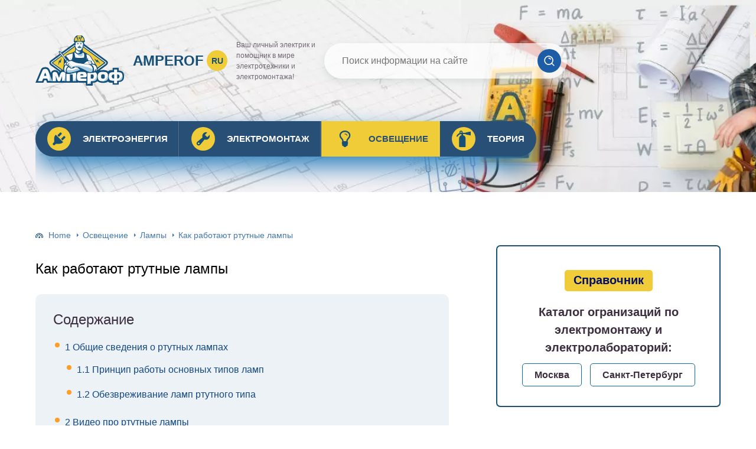

--- FILE ---
content_type: text/html
request_url: https://amperof.ru/osveshenie/lampy/kak-rabotayut-rtutnye-lampy.html
body_size: 41834
content:
<!DOCTYPE html>
<html lang="ru-RU">
<head>
	<meta charset="UTF-8" />
	<meta name="viewport" content="width=device-width, initial-scale=1.0" />
	<meta http-equiv="X-UA-Compatible" content="ie=edge" />
	<meta name='robots' content='index, follow, max-image-preview:large, max-snippet:-1, max-video-preview:-1' />
	<style>img:is([sizes="auto" i], [sizes^="auto," i]) { contain-intrinsic-size: 3000px 1500px }</style>
	<meta http-equiv="x-dns-prefetch-control" content="on"><link rel="dns-prefetch" href="" />
	<!-- This site is optimized with the Yoast SEO plugin v26.4 - https://yoast.com/wordpress/plugins/seo/ -->
	<title>Ртутные лампы - общие сведения и принцип работы</title>
	<meta name="description" content="Ртутные лампы не требуют грамотного подхода к их использованию и применяются в различных отраслях сельского и промышленного хозяйства, а также в быту." />
	<link rel="canonical" href="https://amperof.ru/osveshenie/lampy/kak-rabotayut-rtutnye-lampy.html" />
	<meta property="og:locale" content="ru_RU" />
	<meta property="og:type" content="article" />
	<meta property="og:title" content="Ртутные лампы - общие сведения и принцип работы" />
	<meta property="og:description" content="Ртутные лампы не требуют грамотного подхода к их использованию и применяются в различных отраслях сельского и промышленного хозяйства, а также в быту." />
	<meta property="og:url" content="https://amperof.ru/osveshenie/lampy/kak-rabotayut-rtutnye-lampy.html" />
	<meta property="og:site_name" content="Amperof.ru" />
	<meta property="article:published_time" content="2017-03-03T13:56:09+00:00" />
	<meta property="article:modified_time" content="2017-09-24T17:38:05+00:00" />
	<meta property="og:image" content="https://amperof.ru/wp-content/uploads/2017/03/Lyuminestsentnyie-lampyi-dlya-natyazhnyih-potolkov-300x272.jpg" />
	<meta name="author" content="Вадим Ампероф" />
	<meta name="twitter:card" content="summary_large_image" />
	<meta name="twitter:label1" content="Написано автором" />
	<meta name="twitter:data1" content="Вадим Ампероф" />
	<script type="application/ld+json" class="yoast-schema-graph">{"@context":"https://schema.org","@graph":[{"@type":"Article","@id":"https://amperof.ru/osveshenie/lampy/kak-rabotayut-rtutnye-lampy.html#article","isPartOf":{"@id":"https://amperof.ru/osveshenie/lampy/kak-rabotayut-rtutnye-lampy.html"},"author":{"name":"Вадим Ампероф","@id":"https://amperof.ru/#/schema/person/a2055c96226f82fba4ef0553f4e3e41e"},"headline":"Как работают ртутные лампы","datePublished":"2017-03-03T13:56:09+00:00","dateModified":"2017-09-24T17:38:05+00:00","mainEntityOfPage":{"@id":"https://amperof.ru/osveshenie/lampy/kak-rabotayut-rtutnye-lampy.html"},"wordCount":615,"commentCount":0,"publisher":{"@id":"https://amperof.ru/#organization"},"image":{"@id":"https://amperof.ru/osveshenie/lampy/kak-rabotayut-rtutnye-lampy.html#primaryimage"},"thumbnailUrl":"https://amperof.ru/wp-content/uploads/2017/03/Lyuminestsentnyie-lampyi-dlya-natyazhnyih-potolkov.jpg","articleSection":["Лампы"],"inLanguage":"ru-RU","potentialAction":[{"@type":"CommentAction","name":"Comment","target":["https://amperof.ru/osveshenie/lampy/kak-rabotayut-rtutnye-lampy.html#respond"]}]},{"@type":"WebPage","@id":"https://amperof.ru/osveshenie/lampy/kak-rabotayut-rtutnye-lampy.html","url":"https://amperof.ru/osveshenie/lampy/kak-rabotayut-rtutnye-lampy.html","name":"Ртутные лампы - общие сведения и принцип работы","isPartOf":{"@id":"https://amperof.ru/#website"},"primaryImageOfPage":{"@id":"https://amperof.ru/osveshenie/lampy/kak-rabotayut-rtutnye-lampy.html#primaryimage"},"image":{"@id":"https://amperof.ru/osveshenie/lampy/kak-rabotayut-rtutnye-lampy.html#primaryimage"},"thumbnailUrl":"https://amperof.ru/wp-content/uploads/2017/03/Lyuminestsentnyie-lampyi-dlya-natyazhnyih-potolkov.jpg","datePublished":"2017-03-03T13:56:09+00:00","dateModified":"2017-09-24T17:38:05+00:00","description":"Ртутные лампы не требуют грамотного подхода к их использованию и применяются в различных отраслях сельского и промышленного хозяйства, а также в быту.","breadcrumb":{"@id":"https://amperof.ru/osveshenie/lampy/kak-rabotayut-rtutnye-lampy.html#breadcrumb"},"inLanguage":"ru-RU","potentialAction":[{"@type":"ReadAction","target":["https://amperof.ru/osveshenie/lampy/kak-rabotayut-rtutnye-lampy.html"]}]},{"@type":"ImageObject","inLanguage":"ru-RU","@id":"https://amperof.ru/osveshenie/lampy/kak-rabotayut-rtutnye-lampy.html#primaryimage","url":"https://amperof.ru/wp-content/uploads/2017/03/Lyuminestsentnyie-lampyi-dlya-natyazhnyih-potolkov.jpg","contentUrl":"https://amperof.ru/wp-content/uploads/2017/03/Lyuminestsentnyie-lampyi-dlya-natyazhnyih-potolkov.jpg","width":600,"height":544,"caption":"Типы люминесцентных ртутных ламп"},{"@type":"BreadcrumbList","@id":"https://amperof.ru/osveshenie/lampy/kak-rabotayut-rtutnye-lampy.html#breadcrumb","itemListElement":[{"@type":"ListItem","position":1,"name":"Главная страница","item":"https://amperof.ru/"},{"@type":"ListItem","position":2,"name":"Как работают ртутные лампы"}]},{"@type":"WebSite","@id":"https://amperof.ru/#website","url":"https://amperof.ru/","name":"Amperof.ru","description":"Ваш личный электрик и помощник в мире электротехники и электромонтажа!","publisher":{"@id":"https://amperof.ru/#organization"},"alternateName":"amperof.ru","potentialAction":[{"@type":"SearchAction","target":{"@type":"EntryPoint","urlTemplate":"https://amperof.ru/?s={search_term_string}"},"query-input":{"@type":"PropertyValueSpecification","valueRequired":true,"valueName":"search_term_string"}}],"inLanguage":"ru-RU"},{"@type":"Organization","@id":"https://amperof.ru/#organization","name":"amperof.ru","alternateName":"ампероф","url":"https://amperof.ru/","logo":{"@type":"ImageObject","inLanguage":"ru-RU","@id":"https://amperof.ru/#/schema/logo/image/","url":"https://amperof.ru/wp-content/uploads/2023/07/logo-amperof.svg","contentUrl":"https://amperof.ru/wp-content/uploads/2023/07/logo-amperof.svg","width":1,"height":1,"caption":"amperof.ru"},"image":{"@id":"https://amperof.ru/#/schema/logo/image/"}},{"@type":"Person","@id":"https://amperof.ru/#/schema/person/a2055c96226f82fba4ef0553f4e3e41e","name":"Вадим Ампероф","image":{"@type":"ImageObject","inLanguage":"ru-RU","@id":"https://amperof.ru/#/schema/person/image/","url":"https://amperof.ru/wp-content/uploads/2017/03/Vadim-Amperof_avatar_1489180572-96x96.jpg","contentUrl":"https://amperof.ru/wp-content/uploads/2017/03/Vadim-Amperof_avatar_1489180572-96x96.jpg","caption":"Вадим Ампероф"},"description":"Профессионал электрик с большим опытом работы в разных сферах электромонтажа, а сейчас успешный преподаватель электротехники и электроэнергетики."}]}</script>
	<!-- / Yoast SEO plugin. -->


<script type="text/javascript" id="wpp-js" src="https://amperof.ru/wp-content/plugins/wordpress-popular-posts/assets/js/wpp.min.js?ver=7.3.6" data-sampling="0" data-sampling-rate="100" data-api-url="https://amperof.ru/wp-json/wordpress-popular-posts" data-post-id="1591" data-token="16a05ae626" data-lang="0" data-debug="0"></script>
<link rel='stylesheet' id='wp-block-library-css' href='https://amperof.ru/wp-includes/css/dist/block-library/style.min.css?ver=6.8.3' type='text/css' media='all' />
<style id='classic-theme-styles-inline-css' type='text/css'>
/*! This file is auto-generated */
.wp-block-button__link{color:#fff;background-color:#32373c;border-radius:9999px;box-shadow:none;text-decoration:none;padding:calc(.667em + 2px) calc(1.333em + 2px);font-size:1.125em}.wp-block-file__button{background:#32373c;color:#fff;text-decoration:none}
</style>
<style id='global-styles-inline-css' type='text/css'>
:root{--wp--preset--aspect-ratio--square: 1;--wp--preset--aspect-ratio--4-3: 4/3;--wp--preset--aspect-ratio--3-4: 3/4;--wp--preset--aspect-ratio--3-2: 3/2;--wp--preset--aspect-ratio--2-3: 2/3;--wp--preset--aspect-ratio--16-9: 16/9;--wp--preset--aspect-ratio--9-16: 9/16;--wp--preset--color--black: #000000;--wp--preset--color--cyan-bluish-gray: #abb8c3;--wp--preset--color--white: #ffffff;--wp--preset--color--pale-pink: #f78da7;--wp--preset--color--vivid-red: #cf2e2e;--wp--preset--color--luminous-vivid-orange: #ff6900;--wp--preset--color--luminous-vivid-amber: #fcb900;--wp--preset--color--light-green-cyan: #7bdcb5;--wp--preset--color--vivid-green-cyan: #00d084;--wp--preset--color--pale-cyan-blue: #8ed1fc;--wp--preset--color--vivid-cyan-blue: #0693e3;--wp--preset--color--vivid-purple: #9b51e0;--wp--preset--gradient--vivid-cyan-blue-to-vivid-purple: linear-gradient(135deg,rgba(6,147,227,1) 0%,rgb(155,81,224) 100%);--wp--preset--gradient--light-green-cyan-to-vivid-green-cyan: linear-gradient(135deg,rgb(122,220,180) 0%,rgb(0,208,130) 100%);--wp--preset--gradient--luminous-vivid-amber-to-luminous-vivid-orange: linear-gradient(135deg,rgba(252,185,0,1) 0%,rgba(255,105,0,1) 100%);--wp--preset--gradient--luminous-vivid-orange-to-vivid-red: linear-gradient(135deg,rgba(255,105,0,1) 0%,rgb(207,46,46) 100%);--wp--preset--gradient--very-light-gray-to-cyan-bluish-gray: linear-gradient(135deg,rgb(238,238,238) 0%,rgb(169,184,195) 100%);--wp--preset--gradient--cool-to-warm-spectrum: linear-gradient(135deg,rgb(74,234,220) 0%,rgb(151,120,209) 20%,rgb(207,42,186) 40%,rgb(238,44,130) 60%,rgb(251,105,98) 80%,rgb(254,248,76) 100%);--wp--preset--gradient--blush-light-purple: linear-gradient(135deg,rgb(255,206,236) 0%,rgb(152,150,240) 100%);--wp--preset--gradient--blush-bordeaux: linear-gradient(135deg,rgb(254,205,165) 0%,rgb(254,45,45) 50%,rgb(107,0,62) 100%);--wp--preset--gradient--luminous-dusk: linear-gradient(135deg,rgb(255,203,112) 0%,rgb(199,81,192) 50%,rgb(65,88,208) 100%);--wp--preset--gradient--pale-ocean: linear-gradient(135deg,rgb(255,245,203) 0%,rgb(182,227,212) 50%,rgb(51,167,181) 100%);--wp--preset--gradient--electric-grass: linear-gradient(135deg,rgb(202,248,128) 0%,rgb(113,206,126) 100%);--wp--preset--gradient--midnight: linear-gradient(135deg,rgb(2,3,129) 0%,rgb(40,116,252) 100%);--wp--preset--font-size--small: 13px;--wp--preset--font-size--medium: 20px;--wp--preset--font-size--large: 36px;--wp--preset--font-size--x-large: 42px;--wp--preset--spacing--20: 0.44rem;--wp--preset--spacing--30: 0.67rem;--wp--preset--spacing--40: 1rem;--wp--preset--spacing--50: 1.5rem;--wp--preset--spacing--60: 2.25rem;--wp--preset--spacing--70: 3.38rem;--wp--preset--spacing--80: 5.06rem;--wp--preset--shadow--natural: 6px 6px 9px rgba(0, 0, 0, 0.2);--wp--preset--shadow--deep: 12px 12px 50px rgba(0, 0, 0, 0.4);--wp--preset--shadow--sharp: 6px 6px 0px rgba(0, 0, 0, 0.2);--wp--preset--shadow--outlined: 6px 6px 0px -3px rgba(255, 255, 255, 1), 6px 6px rgba(0, 0, 0, 1);--wp--preset--shadow--crisp: 6px 6px 0px rgba(0, 0, 0, 1);}:where(.is-layout-flex){gap: 0.5em;}:where(.is-layout-grid){gap: 0.5em;}body .is-layout-flex{display: flex;}.is-layout-flex{flex-wrap: wrap;align-items: center;}.is-layout-flex > :is(*, div){margin: 0;}body .is-layout-grid{display: grid;}.is-layout-grid > :is(*, div){margin: 0;}:where(.wp-block-columns.is-layout-flex){gap: 2em;}:where(.wp-block-columns.is-layout-grid){gap: 2em;}:where(.wp-block-post-template.is-layout-flex){gap: 1.25em;}:where(.wp-block-post-template.is-layout-grid){gap: 1.25em;}.has-black-color{color: var(--wp--preset--color--black) !important;}.has-cyan-bluish-gray-color{color: var(--wp--preset--color--cyan-bluish-gray) !important;}.has-white-color{color: var(--wp--preset--color--white) !important;}.has-pale-pink-color{color: var(--wp--preset--color--pale-pink) !important;}.has-vivid-red-color{color: var(--wp--preset--color--vivid-red) !important;}.has-luminous-vivid-orange-color{color: var(--wp--preset--color--luminous-vivid-orange) !important;}.has-luminous-vivid-amber-color{color: var(--wp--preset--color--luminous-vivid-amber) !important;}.has-light-green-cyan-color{color: var(--wp--preset--color--light-green-cyan) !important;}.has-vivid-green-cyan-color{color: var(--wp--preset--color--vivid-green-cyan) !important;}.has-pale-cyan-blue-color{color: var(--wp--preset--color--pale-cyan-blue) !important;}.has-vivid-cyan-blue-color{color: var(--wp--preset--color--vivid-cyan-blue) !important;}.has-vivid-purple-color{color: var(--wp--preset--color--vivid-purple) !important;}.has-black-background-color{background-color: var(--wp--preset--color--black) !important;}.has-cyan-bluish-gray-background-color{background-color: var(--wp--preset--color--cyan-bluish-gray) !important;}.has-white-background-color{background-color: var(--wp--preset--color--white) !important;}.has-pale-pink-background-color{background-color: var(--wp--preset--color--pale-pink) !important;}.has-vivid-red-background-color{background-color: var(--wp--preset--color--vivid-red) !important;}.has-luminous-vivid-orange-background-color{background-color: var(--wp--preset--color--luminous-vivid-orange) !important;}.has-luminous-vivid-amber-background-color{background-color: var(--wp--preset--color--luminous-vivid-amber) !important;}.has-light-green-cyan-background-color{background-color: var(--wp--preset--color--light-green-cyan) !important;}.has-vivid-green-cyan-background-color{background-color: var(--wp--preset--color--vivid-green-cyan) !important;}.has-pale-cyan-blue-background-color{background-color: var(--wp--preset--color--pale-cyan-blue) !important;}.has-vivid-cyan-blue-background-color{background-color: var(--wp--preset--color--vivid-cyan-blue) !important;}.has-vivid-purple-background-color{background-color: var(--wp--preset--color--vivid-purple) !important;}.has-black-border-color{border-color: var(--wp--preset--color--black) !important;}.has-cyan-bluish-gray-border-color{border-color: var(--wp--preset--color--cyan-bluish-gray) !important;}.has-white-border-color{border-color: var(--wp--preset--color--white) !important;}.has-pale-pink-border-color{border-color: var(--wp--preset--color--pale-pink) !important;}.has-vivid-red-border-color{border-color: var(--wp--preset--color--vivid-red) !important;}.has-luminous-vivid-orange-border-color{border-color: var(--wp--preset--color--luminous-vivid-orange) !important;}.has-luminous-vivid-amber-border-color{border-color: var(--wp--preset--color--luminous-vivid-amber) !important;}.has-light-green-cyan-border-color{border-color: var(--wp--preset--color--light-green-cyan) !important;}.has-vivid-green-cyan-border-color{border-color: var(--wp--preset--color--vivid-green-cyan) !important;}.has-pale-cyan-blue-border-color{border-color: var(--wp--preset--color--pale-cyan-blue) !important;}.has-vivid-cyan-blue-border-color{border-color: var(--wp--preset--color--vivid-cyan-blue) !important;}.has-vivid-purple-border-color{border-color: var(--wp--preset--color--vivid-purple) !important;}.has-vivid-cyan-blue-to-vivid-purple-gradient-background{background: var(--wp--preset--gradient--vivid-cyan-blue-to-vivid-purple) !important;}.has-light-green-cyan-to-vivid-green-cyan-gradient-background{background: var(--wp--preset--gradient--light-green-cyan-to-vivid-green-cyan) !important;}.has-luminous-vivid-amber-to-luminous-vivid-orange-gradient-background{background: var(--wp--preset--gradient--luminous-vivid-amber-to-luminous-vivid-orange) !important;}.has-luminous-vivid-orange-to-vivid-red-gradient-background{background: var(--wp--preset--gradient--luminous-vivid-orange-to-vivid-red) !important;}.has-very-light-gray-to-cyan-bluish-gray-gradient-background{background: var(--wp--preset--gradient--very-light-gray-to-cyan-bluish-gray) !important;}.has-cool-to-warm-spectrum-gradient-background{background: var(--wp--preset--gradient--cool-to-warm-spectrum) !important;}.has-blush-light-purple-gradient-background{background: var(--wp--preset--gradient--blush-light-purple) !important;}.has-blush-bordeaux-gradient-background{background: var(--wp--preset--gradient--blush-bordeaux) !important;}.has-luminous-dusk-gradient-background{background: var(--wp--preset--gradient--luminous-dusk) !important;}.has-pale-ocean-gradient-background{background: var(--wp--preset--gradient--pale-ocean) !important;}.has-electric-grass-gradient-background{background: var(--wp--preset--gradient--electric-grass) !important;}.has-midnight-gradient-background{background: var(--wp--preset--gradient--midnight) !important;}.has-small-font-size{font-size: var(--wp--preset--font-size--small) !important;}.has-medium-font-size{font-size: var(--wp--preset--font-size--medium) !important;}.has-large-font-size{font-size: var(--wp--preset--font-size--large) !important;}.has-x-large-font-size{font-size: var(--wp--preset--font-size--x-large) !important;}
:where(.wp-block-post-template.is-layout-flex){gap: 1.25em;}:where(.wp-block-post-template.is-layout-grid){gap: 1.25em;}
:where(.wp-block-columns.is-layout-flex){gap: 2em;}:where(.wp-block-columns.is-layout-grid){gap: 2em;}
:root :where(.wp-block-pullquote){font-size: 1.5em;line-height: 1.6;}
</style>
<link rel='stylesheet' id='contact-form-7-css' href='https://amperof.ru/wp-content/plugins/contact-form-7/includes/css/styles.css?ver=6.1.3' type='text/css' media='all' />
<link rel='stylesheet' id='wp-postratings-css' href='https://amperof.ru/wp-content/plugins/wp-postratings/css/postratings-css.css?ver=1.91.2' type='text/css' media='all' />
<link rel='stylesheet' id='wordpress-popular-posts-css-css' href='https://amperof.ru/wp-content/plugins/wordpress-popular-posts/assets/css/wpp.css?ver=7.3.6' type='text/css' media='all' />
<link rel='stylesheet' id='tw_template-css' href='https://amperof.ru/wp-content/themes/amperof/assets/css/style.css' type='text/css' media='all' />
<link rel='stylesheet' id='tw_fancybox-css' href='https://amperof.ru/wp-content/themes/amperof/assets/plugins/fancybox/jquery.fancybox.min.css' type='text/css' media='all' />
<link rel='stylesheet' id='meks-author-widget-css' href='https://amperof.ru/wp-content/plugins/meks-smart-author-widget/css/style.css?ver=1.1.5' type='text/css' media='all' />
<link rel='stylesheet' id='wp-pagenavi-css' href='https://amperof.ru/wp-content/plugins/wp-pagenavi/pagenavi-css.css?ver=2.70' type='text/css' media='all' />
<link rel='stylesheet' id='easy-responsive-shortcodes-css' href='https://amperof.ru/wp-content/plugins/easy-responsive-shortcodes/css/easy-responsive-shortcodes.css?ver=1.0' type='text/css' media='all' />
<link rel='stylesheet' id='font-awesome-css' href='https://amperof.ru/wp-content/plugins/easy-responsive-shortcodes/css/font-awesome.css?ver=4.2.0' type='text/css' media='all' />
<link rel='stylesheet' id='tablepress-default-css' href='https://amperof.ru/wp-content/plugins/tablepress/css/build/default.css?ver=3.2.5' type='text/css' media='all' />
<style id='rocket-lazyload-inline-css' type='text/css'>
.rll-youtube-player{position:relative;padding-bottom:56.23%;height:0;overflow:hidden;max-width:100%;}.rll-youtube-player:focus-within{outline: 2px solid currentColor;outline-offset: 5px;}.rll-youtube-player iframe{position:absolute;top:0;left:0;width:100%;height:100%;z-index:100;background:0 0}.rll-youtube-player img{bottom:0;display:block;left:0;margin:auto;max-width:100%;width:100%;position:absolute;right:0;top:0;border:none;height:auto;-webkit-transition:.4s all;-moz-transition:.4s all;transition:.4s all}.rll-youtube-player img:hover{-webkit-filter:brightness(75%)}.rll-youtube-player .play{height:100%;width:100%;left:0;top:0;position:absolute;background:url(https://amperof.ru/wp-content/plugins/rocket-lazy-load/assets/img/youtube.png) no-repeat center;background-color: transparent !important;cursor:pointer;border:none;}
</style>
<script type="text/javascript" src="https://amperof.ru/wp-includes/js/jquery/jquery.min.js?ver=3.7.1" id="jquery-core-js"></script>
            <style id="wpp-loading-animation-styles">@-webkit-keyframes bgslide{from{background-position-x:0}to{background-position-x:-200%}}@keyframes bgslide{from{background-position-x:0}to{background-position-x:-200%}}.wpp-widget-block-placeholder,.wpp-shortcode-placeholder{margin:0 auto;width:60px;height:3px;background:#dd3737;background:linear-gradient(90deg,#dd3737 0%,#571313 10%,#dd3737 100%);background-size:200% auto;border-radius:3px;-webkit-animation:bgslide 1s infinite linear;animation:bgslide 1s infinite linear}</style>
            <script type="application/ld+json">
{
    "@context": "http://schema.org",
    "@type": "BreadcrumbList",
    "itemListElement": [
        {
            "@type": "ListItem",
            "position": 1,
            "item": {
                "@id": "https://amperof.ru",
                "name": "Home"
            }
        },
        {
            "@type": "ListItem",
            "position": 2,
            "item": {
                "@id": "https://amperof.ru/osveshenie",
                "name": "\u041e\u0441\u0432\u0435\u0449\u0435\u043d\u0438\u0435"
            }
        },
        {
            "@type": "ListItem",
            "position": 3,
            "item": {
                "@id": "https://amperof.ru/osveshenie/lampy",
                "name": "\u041b\u0430\u043c\u043f\u044b"
            }
        }
    ]
}
</script>
	<style>
		.container_box {background-color:#ffffff;}
 		.header_box.front {background: url(https://amperof.ru/wp-content/uploads/2023/07/bg_header.jpg) 50% 50% no-repeat; display: block;position: relative;background-size: cover;}
		.header_box {background: url(https://amperof.ru/wp-content/uploads/2023/07/bg_page.jpg) 50% 50% no-repeat; display: block;position: relative;background-size: cover;}
		h1 {font-size: 24px; color: #000000}
		.title_box, .title_box h1 {background:none;display:block; font-size: 24px; color: #000000;}
		h2 {font-size: 22px; color: #000000}
		h3 {font-size: 20px; color: #000000}
		h4 {font-size: 18px; color: #000000}
		.title_box {font-size: 45px; background: #165078; -webkit-background-clip: text;  -webkit-text-fill-color: transparent; }
		.header_box .title:after, .popular_box .title:before, .popular_box .buttons span {background-color: rgba(193, 210, 226, 0.5);}
		.header_box .title:after:hover, .popular_box .title:before:hover {background-color: rgba(193, 210, 226, 0.5);}
		.social_box .like {background: radial-gradient(#EACE57, #165078 70%);}
		.wp-caption-text, .comment-respond, .social_box {background-color:#ffffff;}
		.button, .pagination a, input[type=submit] {border:3px solid #1d5da5; color:#1d5da5;;}
		.button:hover, .pagination a:hover ,input[type=submit]:hover {border:3px solid #165079; background-color:#165079; color:#ffffff;}
		.header_box input[type=submit] {background-color:#1d5da5;}
		.header_box input[type=submit]:hover {background-color:#165079;}
		.posts_box .item:hover {border:3px solid #165079;}
		.posts_box .title:hover {color: #165079;}
		a, .content p, .content ul li, .content ol li {color:#3c2e3f; font-size:16px; }
		/*Настройка цвета меню и тени меню*/
		.header_box .menu {background: #284f75; box-shadow: 0 17px 38px rgb(49, 131, 190);}
		.header_box .menu li.active>a, .header_box .menu li:hover a {background-color: #f0cd38; color: #284f75;}
		/*Установка цвета текста ссылок в меню*/
		.header_box .menu a {color: #ffffff;}
		.header_box .menu a:before {background: #f0cd38 50% 50% no-repeat;}
		/*Настройки иконок в меню*/
		.header_box .menu li:nth-child(1)[id^="menu-item-"] > a:before {background-image: url('https://amperof.ru/wp-content/themes/amperof/assets/images/ico_menu_1.svg');}
		.header_box .menu li:nth-child(2)[id^="menu-item-"] > a:before {background-image: url('https://amperof.ru/wp-content/themes/amperof/assets/images/ico_menu_2.svg');}
		.header_box .menu li:nth-child(3)[id^="menu-item-"] > a:before {background-image: url('https://amperof.ru/wp-content/themes/amperof/assets/images/ico_menu_3.svg');}
		.header_box .menu li:nth-child(4)[id^="menu-item-"] > a:before {background-image: url('https://amperof.ru/wp-content/themes/amperof/assets/images/ico_menu_4.svg');}
        .header_box .menu li[id^="menu-item-"] > a::before { background-size: 70%; }
        /*Блок "Самое обсуждаемое в шапке*/
		/*.header_box .heading {color: #ff6326;}*/
		/*.header_box .heading:before {background: #ff6326 url(/assets/images/ico_menu_0.svg) 50% 50% no-repeat;}*/
		.logo_box .logo:before {background: url(https://amperof.ru/wp-content/uploads/2023/07/logo-amperof.svg) 100% 100% no-repeat; z-index: 9999; background-size: cover;}
		.logo_box .logo span {background-color: #f0cd38; color: #165079;}
		.logo_box .logo:hover span {background-color: #eac81e; color: #165079; }
		.logo_box .logo {color:#165078;}
		.logo_box .logo:hover {color:#165079;}
		.popular_box .buttons span.active {background: #f0cd38;}
		.widget_box .featured .title:hover, .footer_box .menu a:hover, .widget_box .discussion .more:hover, .widget_box .discussion .title:hover, .header_box .title:hover, .popular_box .title:hover, .featured_box .link:hover, .discussion_box .title:hover, .discussion_box .more:hover,.posts_box .category:hover,.featured_box .title:hover{color: #fcba26;}
		.featured_box .link:before {background-color: #9ab9d76a;}
		.breadcrumbs_box a:hover {color:#165078;text-decoration: underline;}
		/*Стиль текущей страницы в пагинации*/
		.pagination span {color:#ffffff; background-color: #ff9d26; border-color: #ffa826;}
		/*Стиль маркера номерованных списков*/		
		.content ol>li:before {background-color: #165078;}
		/*Стиль маркера списка "Содержимого*/
		#toc_container li:before {background: #ff9d26;}
	</style>

<link rel="icon" href="https://amperof.ru/wp-content/uploads/2016/11/favicon3-150x150.png" sizes="32x32" />
<link rel="icon" href="https://amperof.ru/wp-content/uploads/2016/11/favicon3.png" sizes="192x192" />
<link rel="apple-touch-icon" href="https://amperof.ru/wp-content/uploads/2016/11/favicon3.png" />
<meta name="msapplication-TileImage" content="https://amperof.ru/wp-content/uploads/2016/11/favicon3.png" />
		<style type="text/css" id="wp-custom-css">
			.footer_box .logo_box .slogan{
	color: rgb(255, 254, 250);
}

.footer_box  .logo_box .logo{
	color: rgb(255, 254, 250);
}
footer * {
	color: rgb(255, 254, 250);
}

/* если нужно меню в 2 строки */
/* #menu-top_menu {
    display: flex;
    flex-wrap: wrap;
}
 */
.item img{
	width: 100%;
	height: calc(width / 1.6);
	max-height: 200px;
}

.footer_box .menu {
	display: flex;
	flex-wrap: wrap;
	align-items: center;
	margin: 0 -5px 10px;
}
.fpa-block__wrapper .fpa-product {
    font-size: 12px;
}

.mks_author_widget h3 a {font-weight: 700; text-decoration:underline;}		</style>
		<!--noptimize--><script data-noptimize="" data-wpfc-render="false">
/* <![CDATA[ */
window.fpm_settings = {"timer_text":"\u0417\u0430\u043a\u0440\u044b\u0442\u044c \u0447\u0435\u0440\u0435\u0437","lazyload":"true","threshold":"300","dublicate":"true","rtb":"false","sidebar":"false","selector":".fpm_end","bottom":"10","ajaxUrl":"https:\/\/amperof.ru\/wp-admin\/admin-ajax.php","ip_to_block":"https:\/\/amperof.ru\/ip.html","get_ip":"https:\/\/amperof.ru\/wp-content\/plugins\/flatpm-wp\/ip.php","speed":"300","overlay":"false","locale":"ru","key":"U2R1elQ1TzNENElVcTF6","role":"not_logged_in"};
/* ]]> */
</script>
<!--/noptimize--><!--noptimize-->
<noscript data-noptimize id="fpm_modul">
<style>
html{max-width:100vw}
.fpm-async:not([data-fpm-type="outgoing"]) + .fpm-async:not([data-fpm-type="outgoing"]){display:none}
[data-fpm-type]{background-color:transparent;transition:background-color .2s ease}
[data-fpm-type]{position:relative;overflow:hidden;border-radius:3px;z-index:0}
.fpm-cross{transition:box-shadow .2s ease;position:absolute;top:-34px;right:0;width:34px;height:34px;background:#000000;display:block;cursor:pointer;z-index:99;border:none;padding:0;min-width:0;min-height:0}
.fpm-cross:hover{box-shadow:0 0 0 50px rgba(0,0,0,.2) inset}
.fpm-cross:after,
.fpm-cross:before{transition:transform .3s ease;content:'';display:block;position:absolute;top:0;left:0;right:0;bottom:0;width:calc(34px / 2);height:3px;background:#ffffff;transform-origin:center;transform:rotate(45deg);margin:auto}
.fpm-cross:before{transform:rotate(-45deg)}
.fpm-cross:hover:after{transform:rotate(225deg)}
.fpm-cross:hover:before{transform:rotate(135deg)}
.fpm-timer{position:absolute;top:-34px;right:0;padding:0 15px;color:#ffffff;background:#000000;line-height:34px;height:34px;text-align:center;font-size:14px;z-index:99}
[data-fpm-type="outgoing"].center .fpm-timer,[data-fpm-type="outgoing"].center .fpm-cross{top:0!important}
.fpm-timer span{font-size:16px;font-weight:600}
[data-fpm-type="outgoing"]{transition:transform 300ms ease,opacity 300ms ease,min-width 0s;transition-delay:0s,0s,.3s;position:fixed;min-width:250px!important;z-index:9999;opacity:0;background:#ffffff;pointer-events:none;will-change:transform;overflow:visible;max-width:100vw}
[data-fpm-type="outgoing"]:after{content:'';position:absolute;top:0;left:0;right:0;bottom:0;z-index:1;pointer-events:all}
[data-fpm-type="outgoing"].fpm-show:after{pointer-events:none}

[data-fpm-type="outgoing"].top-center .fpm-timer,
[data-fpm-type="outgoing"].left-top .fpm-timer{top:0;right:0}
[data-fpm-type="outgoing"].top-center .fpm-cross,
[data-fpm-type="outgoing"].left-top .fpm-cross{top:0;right:-34px}
[data-fpm-type="outgoing"].right-top .fpm-timer{top:0;left:0;right:auto}
[data-fpm-type="outgoing"].right-top .fpm-cross{top:0;left:-34px;right:auto}

[data-fpm-type="outgoing"] *{max-width:none}

[data-fpm-type="outgoing"].left-top [id*="yandex_rtb_"],
[data-fpm-type="outgoing"].right-top [id*="yandex_rtb_"],
[data-fpm-type="outgoing"].left-center [id*="yandex_rtb_"],
[data-fpm-type="outgoing"].right-center [id*="yandex_rtb_"],
[data-fpm-type="outgoing"].left-bottom [id*="yandex_rtb_"],
[data-fpm-type="outgoing"].right-bottom [id*="yandex_rtb_"]{max-width:336px;min-width:160px}

[data-fpm-type].no-preloader:after,[data-fpm-type].no-preloader:before,
[data-fpm-type="outgoing"]:after,[data-fpm-type="outgoing"]:before{display:none}

[data-fpm-type="outgoing"].fpm-show{opacity:1;pointer-events:all;min-width:0!important}

[data-fpm-type="outgoing"].center{position:fixed;top:50%;left:50%;height:auto;z-index:-2;opacity:0;transform:translateX(-50%) translateY(-50%) scale(.6)}
[data-fpm-type="outgoing"].center.fpm-show{transform:translateX(-50%) translateY(-50%) scale(1);opacity:1}
[data-fpm-type="outgoing"].center.fpm-show{z-index:2000}

[data-fpm-type="outgoing"].left-top{top:0;left:0;transform:translateX(-100%)}
[data-fpm-type="outgoing"].top-center{top:0;left:50%;transform:translateX(-50%) translateY(-100%)}
[data-fpm-type="outgoing"].right-top{top:0;right:0;transform:translateX(100%)}
[data-fpm-type="outgoing"].left-center{top:50%;left:0;transform:translateX(-100%) translateY(-50%)}
[data-fpm-type="outgoing"].right-center{top:50%;right:0;transform:translateX(100%) translateY(-50%)}
[data-fpm-type="outgoing"].left-bottom{bottom:0;left:0;transform:translateX(-100%)}
[data-fpm-type="outgoing"].bottom-center{bottom:0;left:50%;transform:translateX(-50%) translateY(100%)}
[data-fpm-type="outgoing"].right-bottom{bottom:0;right:0;transform:translateX(100%)}
[data-fpm-type="outgoing"].fpm-show.left-center,
[data-fpm-type="outgoing"].fpm-show.right-center{transform:translateX(0) translateY(-50%)}
[data-fpm-type="outgoing"].fpm-show.top-center,
[data-fpm-type="outgoing"].fpm-show.bottom-center{transform:translateX(-50%) translateY(0)}
[data-fpm-type="outgoing"].fpm-show.left-top,
[data-fpm-type="outgoing"].fpm-show.right-top,
[data-fpm-type="outgoing"].fpm-show.left-bottom,
[data-fpm-type="outgoing"].fpm-show.right-bottom{transform:translateX(0)}

.fpm-overlay{position:fixed;width:100%;height:100%;pointer-events:none;top:0;left:0;z-index:1000;opacity:0;background:#0000008a;transition:all 300ms ease;-webkit-backdrop-filter:blur(0px);backdrop-filter:blur(0px)}
[data-fpm-type="outgoing"].center.fpm-show ~ .fpm-overlay{opacity:1;pointer-events:all}
.fpm-fixed{position:fixed;z-index:50}
.fpm-stop{position:relative;z-index:50}
.fpm-preroll{position:relative;overflow:hidden;display:block}
.fpm-preroll.hasIframe{padding-bottom:56.25%;height:0}
.fpm-preroll iframe{display:block;width:100%;height:100%;position:absolute}
.fpm-preroll_flex{display:flex;align-items:center;justify-content:center;position:absolute;top:0;left:0;right:0;bottom:0;background:rgba(0,0,0,.65);opacity:0;transition:opacity .35s ease;z-index:2}
.fpm-preroll_flex.fpm-show{opacity:1}
.fpm-preroll_flex.fpm-hide{pointer-events:none;z-index:-1}
.fpm-preroll_item{position:relative;max-width:calc(100% - 68px);max-height:100%;z-index:-1;pointer-events:none;cursor:default}
.fpm-preroll_flex.fpm-show .fpm-preroll_item{z-index:3;pointer-events:all}
.fpm-preroll_flex .fpm-timer,
.fpm-preroll_flex .fpm-cross{top:10px!important;right:10px!important}
.fpm-preroll_hover{position:absolute;top:0;left:0;right:0;bottom:0;width:100%;height:100%;z-index:2}
.fpm-preroll_flex:not(.fpm-show) .fpm-preroll_hover{cursor:pointer}
.fpm-hoverroll{position:relative;overflow:hidden;display:block}
.fpm-hoverroll_item{position:absolute;bottom:0;left:50%;margin:auto;transform:translateY(100%) translateX(-50%);transition:all 300ms ease;z-index:1000;max-height:100%}

.fpm-preroll_item [id*="yandex_rtb_"],
.fpm-hoverroll_item [id*="yandex_rtb_"]{min-width:160px}

.fpm-hoverroll:hover .fpm-hoverroll_item:not(.fpm-hide){transform:translateY(0) translateX(-50%)}
.fpm-slider{display:grid}
.fpm-slider > *{grid-area:1/1;margin:auto;opacity:0;transform:translateX(200px);transition:all 420ms ease;pointer-events:none;width:100%;z-index:0}
.fpm-slider > *.fpm-hide{transform:translateX(-100px)!important;opacity:0!important;z-index:0!important}
.fpm-slider > *.fpm-show{transform:translateX(0);pointer-events:all;opacity:1;z-index:1}
.fpm-slider .fpm-timeline{width:100%;height:2px;background:#f6f5ff;position:relative}
.fpm-slider .fpm-timeline:after{content:'';position:absolute;background:#d5ceff;height:100%;transition:all 300ms ease;width:0}
.fpm-slider > *.fpm-show .fpm-timeline:after{animation:timeline var(--duration) ease}
.fpm-slider > *:hover .fpm-timeline:after{animation:timeline-hover}
.fpm-slider > *:after{content:'';position:absolute;top:0;left:0;right:0;bottom:0;z-index:1;pointer-events:all}
.fpm-slider > *.fpm-show:after{pointer-events:none}
@keyframes timeline-hover{}
@keyframes timeline{0% {width:0}100% {width:100%}}
.fpm-interscroller-wrapper{position:relative;width:100%;max-width:100%;height:var(--height)}
.fpm-interscroller{position:absolute;top:0;left:0;width:100%;height:100%;clip:rect(0,auto,auto,0);background:var(--background)}
.fpm-interscroller + div{position:absolute;bottom:0;left:0;right:0;top:0;margin:auto;display:block;height:1px}
.fpm-interscroller-inner{position:fixed;top:50%;transform:translate(0,-50%);max-width:100%;display:flex;justify-content:center;align-items:center;width:var(--width)}
.fpm-interscroller-inner > div{min-width:100px;min-height:100px}
.fpm-interscroller-text{position:absolute;text-align:center;padding:10px;background:var(--background);color:var(--color);font-size:14px;z-index:1;line-height:1.4}
.fpm-interscroller-text.top{top:0;left:0;right:0}
.fpm-interscroller-text.bottom{bottom:0;left:0;right:0}
.content {
	width: unset;
	max-width: 700px;
}

[data-fpm-type="outgoing"].bottom-center {
	width: 100vw;
	max-height: 250px!important;
	background-color: rgba(0,0,0,.5);
	border-top: 1px solid #c4c4c4;
	box-shadow: 0 -1px 4px rgba(0,0,0,.48);
}

[data-fpm-type="outgoing"].bottom-center .fpm-cross {
	border-top-left-radius: 5px;
	background-color: rgba(0,0,0,.3);
}
 
.content [id^="yandex_rtb_"], 
.content [id^="adfox_block_"],
.content [id^="containerId"]
{ 
	display:inline-block;
	margin:20px auto; 
	width: 100%;
}
 [id^="adfox_block_1"]{
	min-height: 150px; 
	max-height: 250px;

}

.content [id^="adfox_block_2"]
{
	width:100%; 
/* 	min-height:300px;  */
/* 	max-height: max(300px, 50vh); */
}


.content [id^="adfox_block_3"],
.content [id^="adfox_block_4"]
{
	width:100%; 
	min-height:300px; 
	max-height: max(600px, 80vh);
}

@media screen and (max-width: 478px) {
	.content [id^="adfox_block_"] {
		max-height: max(600px, 90vh);
	} 
}

[id^="containerId"], [id^="yandex_rtb_"]{ margin: 10px auto; }

/* .scrollTop{ bottom: 50vh!important; } */
/*  всплывашки убирает при следующей */
 
[data-fpm-type="outgoing"].left-bottom {
	max-width:250px!important;
	max-height: min(80vh, 600px);
}
@media (max-width: 1600px) {
	[data-fpm-type="outgoing"].left-bottom {
		max-width:180px!important;
		max-height: min(90vh, 600px);
	}
}
.yarpp-review-notice {
    display: none;
}

.fpa__block {
 margin: 20px auto;
 width:100%; 
}

.offer {border: 2px solid #165078;border-radius: 7px;padding: 40px 30px 40px;text-align: center;margin: 30px 0;}.offer .info {display: inline-block;vertical-align: middle;padding: 2px 15px 4px;background-color: #F0CD38;font-size: 20px;color: #020e6b;text-decoration: none;border-radius: 5px;margin-bottom: 20px;font-weight: 600;}.offer .title {font-size: 20px;font-weight: bold;}.offer .lands {margin-top: 20px;}.offer .city {text-decoration: none;border-radius: 5px;margin: 30px 5px;font-weight: 600;border: 1px solid #0c6ca0;padding: 10px 20px;}@media (max-width: 767px) {.offer .city {display: block;margin: 10px auto;}}
</style>
</noscript>
<!--/noptimize-->


<!--noptimize-->
<script data-noptimize="" data-wpfc-render="false">
/* <![CDATA[ */
fpm_settings.selector="true"===fpm_settings.sidebar?fpm_settings.selector:".fpm_end",!NodeList.prototype.forEach&&Array.prototype.forEach&&(NodeList.prototype.forEach=Array.prototype.forEach),window.yaContextCb=window.yaContextCb||[],window.fpm_shuffleArray=function(e){for(var t=e.length-1;0<t;t--){var n=Math.floor(Math.random()*(t+1)),r=e[t];e[t]=e[n],e[n]=r}return e},window.fpm_queryAll=function(t,e,n){try{n="true"===(n=n||"true");var r=!1;["!>","!","!^","!~","!+",":after(",":after-sibling(",":before(",":before-sibling(",":contains(",":icontains(",":starts-with(",":istarts-with(",":ends-with(",":iends-with(",":first(",":has(",":has-sibling("].forEach(function(e){t.includes(e)&&(r=!0)});var o=[];if(r){if(!e)return[];for(var i=document.evaluate(e,document,null,XPathResult.ORDERED_NODE_SNAPSHOT_TYPE,null),a=0,s=i.snapshotLength;a<s;a++)o.push(i.snapshotItem(a))}else o=Array.from(document.querySelectorAll(t));return n||(o=o.filter(function(e){return fpm_user.until_child.includes(e)})),o}catch(e){return fpm_user.debug&&console.log(e),[]}},window.fpm_debug=function(e,t){fpm_user.debug&&(t=t||"the reason is not established",console.log("%cID: "+e,"color: white; background: #ec5555"),console.log("URL: "+window.fpm_settings.ajaxUrl.replace("admin-ajax.php","")+"admin.php?page=fpm_blocks&id="+e),console.log("Reason: "+t),console.log("=".repeat(27)))},window.fpm_ipv6Normalize=function(e){var t=(e=e.toLowerCase()).split(/\:\:/g);if(2<t.length)return!1;var n=[];if(1===t.length){if(8!==(n=e.split(/\:/g)).length)return!1}else if(2===t.length){var e=t[0],t=t[1],r=e.split(/\:/g),o=t.split(/\:/g);for(i in r)n[i]=r[i];for(var i=o.length;0<i;--i)n[7-(o.length-i)]=o[i-1]}for(i=0;i<8;++i)void 0===n[i]&&(n[i]="0000"),n[i]=fpm_ipv6LeftPad(n[i],"0",4);return n.join(":")},window.fpm_ipv6LeftPad=function(e,t,n){n=t.repeat(n);return e.length<n.length&&(e=n.substring(0,n.length-e.length)+e),e},window.fpm_ipToInt=function(e){var t=[];return e.includes(":")?(fpm_ipv6Normalize(e).split(":").forEach(function(e){t.push(parseInt(e,16).toString(2).padStart(16,"0"))}),"function"==typeof window.BigInt&&BigInt(t.join(""),2)):(e.split(".").forEach(function(e){t.push(e.padStart(3,"0"))}),parseInt(t.join("")))},window.fpm_request_ip_api=function(){var e=new Promise(function(e,t){var n=new XMLHttpRequest;n.onreadystatechange=function(){n.readyState==XMLHttpRequest.DONE&&e(n.responseText)},n.open("GET","https://ip.mehanoid.pro/?lang="+fpm_settings.locale,!0),n.send()}),t=new Promise(function(e,t){var n=new XMLHttpRequest;n.onreadystatechange=function(){n.readyState==XMLHttpRequest.DONE&&(200==n.status?e(n.responseText):t({url:fpm_settings.ip_to_block,status:n.status,statusText:n.statusText}))},n.open("GET",fpm_settings.ip_to_block,!0),n.send()});Promise.all([e,t]).then(function(e){var t=JSON.parse(e[0]),n=e[1].split("\n").filter(Boolean);fpm_body.classList.remove("fpm_geo"),fpm_user.ccode=t.countryCode.toLowerCase(),fpm_user.country=t.country.toLowerCase(),fpm_user.city=t.city.toLowerCase(),fpm_user.isp=t.isp.toLowerCase(),fpm_setCookie("fpm_ccode",fpm_user.ccode),fpm_setCookie("fpm_country",fpm_user.country),fpm_setCookie("fpm_city",fpm_user.city),fpm_setCookie("fpm_isp",fpm_user.isp),fpm_user.ip="true",0<n.length?new Promise(function(e,t){var n=new XMLHttpRequest;n.onreadystatechange=function(){n.readyState==XMLHttpRequest.DONE&&(200==n.status?e(n.responseText):t({url:fpm_settings.get_ip,status:n.status,statusText:n.statusText}))},n.open("GET",fpm_settings.get_ip,!0),n.send()}).then(function(r){r=fpm_ipToInt(r),n.find(function(e){if(e.includes("-")){var t=e.split("-"),n=fpm_ipToInt(t[0].trim()),t=fpm_ipToInt(t[1].trim());if(r<=t&&n<=r)return fpm_user.ip="false",!0}else if(fpm_ipToInt(e.trim())==r)return fpm_user.ip="false",!0;return!1}),fpm_user.testcook&&fpm_setCookie("fpm_ip",fpm_user.ip),fpm_async_then("ip_api")}):(fpm_user.testcook&&fpm_setCookie("fpm_ip",fpm_user.ip),fpm_async_then("ip_api"))})},window.fpm_on=function(e,t,n,r,o){o=o||!1,e.addEventListener(t,function(e){for(var t=e.target;t&&t!==this;)t.matches(n)&&r.call(t,e),t=t.parentNode},{once:o})},window.fpm_contentsUnwrap=function(e){for(var t=e.parentNode;e.firstChild;)t.insertBefore(e.firstChild,e);t.removeChild(e)},window.fpm_wrap=function(e,t){e.parentNode.insertBefore(t,e),t.appendChild(e)},window.fpm_until=function(e,t,n,r){r=r||"nextElementSibling";var o=[];if(!e)return o;for(o.push(e),e=e[r];e&&(o.push(e),!e.matches(t));)e=(n&&e.matches(n),e[r]);return o},window.fpm_findSelector=function(e,t){var n=[];return t&&(e=e||[]).forEach(function(e){e.matches(t)&&n.push(e);e=e.querySelectorAll(t);e&&0<e.length&&(n=n.concat([...e]))}),n},window.fpm_toNodeList=function(e){var t=document.createDocumentFragment();return e.forEach(function(e){t.appendChild(e.cloneNode())}),t},window.fpm_jsonp=function(e,t){var n="jsonp_callback_"+Math.round(1e5*Math.random());window[n]=function(e){delete window[n],fpm_body.removeChild(r),t(e)};var r=document.createElement("script");r.src=e+(0<=e.indexOf("?")?"&":"?")+"callback="+n,fpm_body.appendChild(r)},window.flatPM_serialize=function(e,t){var n,r,o,i=[];for(n in e)e.hasOwnProperty(n)&&(r=t?t+"["+n+"]":n,o=e[n],i.push(null!==o&&"object"==typeof o?flatPM_serialize(o,r):encodeURIComponent(r)+"="+encodeURIComponent(o)));return i.join("&")},document.write=function(e){var t=document.createElement("div");document.currentScript.insertAdjacentElement("afterend",t),fpm_setHTML(t,e),fpm_stack_scripts.block||(fpm_stack_scripts.block=!0,fpm_setSCRIPT()),fpm_contentsUnwrap(t)},window.fpm_sticky=function(e,a,t){var s=e,l=null,d=t=t||0;function n(){if(null==l){for(var e=getComputedStyle(s,""),t="",n=0;n<e.length;n++)0!=e[n].indexOf("overflow")&&0!=e[n].indexOf("padding")&&0!=e[n].indexOf("border")&&0!=e[n].indexOf("outline")&&0!=e[n].indexOf("box-shadow")&&0!=e[n].indexOf("background")||(t+=e[n]+": "+e.getPropertyValue(e[n])+"; ");(l=document.createElement("div")).style.cssText=t+" box-sizing: border-box; width: "+s.offsetWidth+"px;",s.insertBefore(l,s.firstChild);for(var r=s.childNodes.length,n=1;n<r;n++)l.appendChild(s.childNodes[1]);s.style.padding="0",s.style.border="0"}s.style.height=l.getBoundingClientRect().height+"px";var o=s.getBoundingClientRect(),i=Math.round(o.top+l.getBoundingClientRect().height-a.getBoundingClientRect().bottom);o.top-d<=0?o.top-d<=i?(l.className=fpm_attr.stop,l.style.top=-i+"px"):(l.className=fpm_attr.fixed,l.style.top=d+"px"):(l.className="",l.style.top=""),window.addEventListener("resize",function(){s.children[0].style.width=getComputedStyle(s,"").width},!1)}window.addEventListener("scroll",n,!1),fpm_body.addEventListener("scroll",n,!1),n()},window.fpm_addDays=function(e,t){var n=60*e.getTimezoneOffset()*1e3,r=e.getTime(),e=new Date;return r+=864e5*t,e.setTime(r),n!=(t=60*e.getTimezoneOffset()*1e3)&&(r+=t-n,e.setTime(r)),e},window.fpm_adbDetect=function(){var e=document.createElement("div");e.id="yandex_rtb_",e.classList.add("adsbygoogle"),e.setAttribute("data-tag","flat_pm"),e.style="position:absolute;left:-9999px;top:-9999px",e.innerHTML="Adblock<br>detector",fpm_body.insertAdjacentElement("afterbegin",e);var t=document.querySelector('#yandex_rtb_.adsbygoogle[data-tag="flat_pm"]');if(!t)return!0;t=t.currentStyle||window.getComputedStyle(t,""),t=parseInt(t.height);return e.remove(),!(!isNaN(t)&&0!=t)},window.fpm_setCookie=function(e,t,n){var r,o=(n=n||{path:"/"}).expires;"number"==typeof o&&o&&((r=new Date).setTime(r.getTime()+1e3*o),o=n.expires=r),o&&o.toUTCString&&(n.expires=o.toUTCString());var i,a=e+"="+(t=encodeURIComponent(t));for(i in n){a+="; "+i;var s=n[i];!0!==s&&(a+="="+s)}document.cookie=a},window.fpm_getCookie=function(n){var e=document.cookie.split("; ").reduce(function(e,t){t=t.split("=");return t[0]===n?decodeURIComponent(t[1]):e},"");return""!=e?e:void 0},window.flatPM_testCookie=function(){var e="test_56445";try{return localStorage.setItem(e,e),localStorage.removeItem(e),!0}catch(e){return!1}},window.fpm_randomString=function(e){for(var t="",n="abcdefghijklmnopqrstuvwxyz",r=n.length,o=0;o<e;o++)t+=n.charAt(Math.floor(Math.random()*r));return t},window.fpm_randomProperty=function(e){e=Object.keys(e);return e[Math.floor(Math.random()*e.length)]},window.fpm_random=function(e,t){return Math.floor(Math.random()*(t-e+1))+e},window.flatPM_sanitizeUrlParams=function(e){return e&&["__proto__","constructor","prototype"].includes(e.toLowerCase())?e.toUpperCase():e},window.fpm_getUrlParams=function(e){var t={};e=e||window.location.href;e=(e=flatPM_sanitizeUrlParams(e))?e.split("?")[1]:window.location.search.slice(1);if(e)for(var n=(e=e.split("#")[0]).split("&"),r=0;r<n.length;r++){var o,i=n[r].split("="),a=i[0],s=void 0===i[1]||i[1],a=a.toLowerCase();"string"==typeof s&&(s=s.toLowerCase()),a.match(/\[(\d+)?\]$/)?(t[o=a.replace(/\[(\d+)?\]/,"")]||(t[o]=[]),a.match(/\[\d+\]$/)?(i=/\[(\d+)\]/.exec(a)[1],t[o][i]=s):t[o].push(s)):t[a]?(t[a]&&"string"==typeof t[a]&&(t[a]=[t[a]]),t[a].push(s)):t[a]=s}return t},window.fpm_dynamicInterval=function(e,t,n,r,o){t.autorefresh&&"0"!==t.autorefresh&&setTimeout(function(){e.innerHTML="",r<=++o&&(o=0),t=n[o],fpm_pre_setHTML(e,t.code),fpm_dynamicInterval(e,t,n,r,o)},1e3*t.autorefresh)},flatPM_testCookie()&&fpm_setCookie("fpm_visit",(parseInt(fpm_getCookie("fpm_visit"))||0)+1),window.fpm_stack_scripts={scripts:[],block:!1},window.fpm_base64test=/^([0-9a-zA-Z+/]{4})*(([0-9a-zA-Z+/]{2}==)|([0-9a-zA-Z+/]{3}=))?$/,window.fpm_then={ip_api:[],load:[]},window.fpm_titles="h1,h2,h3,h4,h5,h6",window.fpm_date=new Date,window.fpm_dateYear=fpm_date.getFullYear(),window.fpm_dateMonth=2==(fpm_date.getMonth()+1+"").length?fpm_date.getMonth()+1:"0"+(fpm_date.getMonth()+1),window.fpm_dateWeek=0===fpm_date.getDay()?6:fpm_date.getDay()-1,window.fpm_dateUTCWeek=0===fpm_date.getUTCDay()?6:fpm_date.getUTCDay()-1,window.fpm_dateDay=2==(fpm_date.getDate()+"").length?fpm_date.getDate():"0"+fpm_date.getDate(),window.fpm_dateHours=2==(fpm_date.getHours()+"").length?fpm_date.getHours():"0"+fpm_date.getHours(),window.fpm_dateUTCHours=fpm_date.getUTCHours(),window.fpm_dateMinutes=2==(fpm_date.getMinutes()+"").length?fpm_date.getMinutes():"0"+fpm_date.getMinutes(),window.fpm_increment={};var prop,fpm_modul=fpm_queryAll("noscript#fpm_modul"),fpm_modul_text="";for(prop in 0<fpm_modul.length&&(fpm_modul_text=fpm_modul[0].outerText,fpm_modul[0].remove()),window.fpm_attr={id:"",type:"",inner:"",status:"",async:"",modal:"",overlay:"",timer:"",cross:"",close_event:"",out:"",fixed:"",stop:"",preroll:"",hoverroll:"",show:"",hide:"",done:"",slider:"",timeline:"",interscroller:""},fpm_modul_text=(fpm_modul_text=fpm_modul_text.replace("<style>","")).replace("</style>",""),fpm_attr){fpm_attr[prop]=fpm_randomString(10);var regex=new RegExp("fpm-"+prop,"g"),fpm_modul_text=fpm_modul_text.replace(regex,fpm_attr[prop])}document.head.insertAdjacentHTML("beforeend","<style>"+fpm_modul_text+"</style>"),window.fpm_user={init:function(){window.fpm_body=window.fpm_body||document.querySelector("body"),this.fpm_end=document.querySelectorAll(".fpm_end"),this.fpm_end=this.fpm_end[this.fpm_end.length-1],this.fpm_start=document.querySelector(".fpm_start"),this.testcook=flatPM_testCookie(),this.browser=this.searchString(this.dataBrowser)||!1,this.os=this.searchString(this.dataOS)||!1,this.referer=this.cookieReferer(),this.winwidth=window.innerWidth,this.date=fpm_dateYear+"-"+fpm_dateMonth+"-"+fpm_dateDay,this.time=fpm_dateHours+":"+fpm_dateMinutes,this.adb=fpm_adbDetect(),this.until=fpm_until(this.fpm_start,".fpm_end"),this.textlen=this.until.map(function(e){return e.outerText}).join().replace(/(\s)+/g,"").length,this.titlelen=fpm_toNodeList(this.until).querySelectorAll(fpm_titles).length,this.country=this.cookieData("country").toLowerCase(),this.city=this.cookieData("city").toLowerCase(),this.ccode=this.cookieData("ccode").toLowerCase(),this.isp=this.cookieData("isp").toLowerCase(),this.ip=this.cookieData("ip").toLowerCase(),this.agent=navigator.userAgent,this.language=navigator.languages&&navigator.languages.length?navigator.languages[0]:navigator.userLanguage||navigator.language,this.until_child=this.until.map(function(e){return[e,Array.from(e.querySelectorAll("*"))]}).flat(1/0),this.debug=fpm_getUrlParams()["fpm-debug"],this.color_scheme=window.matchMedia&&window.matchMedia("(prefers-color-scheme: dark)").matches?"dark":"light"},cookieReferer:function(){return parent!==window?"///:iframe":fpm_user.testcook?(void 0===fpm_getCookie("fpm_referer")&&fpm_setCookie("fpm_referer",""!=document.referrer?document.referrer:"///:direct"),fpm_getCookie("fpm_referer")):""!=document.referrer?document.referrer:"///:direct"},cookieData:function(e){return fpm_user.testcook&&void 0!==fpm_getCookie("fpm_"+e)?fpm_getCookie("fpm_"+e):""},searchString:function(e){for(var t=e.length,n=0;n<t;n++){var r=e[n].str;if(r&&e[n].subStr.test(r))return e[n].id}},dataBrowser:[{str:navigator.userAgent,subStr:/YaBrowser/,id:"YaBrowser"},{str:navigator.vendor,subStr:/Apple/,id:"Safari"},{str:navigator.userAgent,subStr:/OPR/,id:"Opera"},{str:navigator.userAgent,subStr:/Firefox/,id:"Firefox"},{str:navigator.userAgent,subStr:/Edge/,id:"Edge"},{str:navigator.userAgent,subStr:/Chrome/,id:"Chrome"}],dataOS:[{str:navigator.platform,subStr:/Win/,id:"Windows"},{str:navigator.platform,subStr:/Mac/,id:"Mac"},{str:navigator.platform,subStr:/(iPhone|iPad|iPod)/,id:"iPhone"},{str:navigator.platform,subStr:/Linux/,id:"Linux"}]},window.fpm_offsetTop_with_exeptions=function(r,o){return r=r||"",o=o||"",window.exeptions_offsetTop=window.exeptions_offsetTop||[],window.exeptions_offsetTop[r]||(window.exeptions_offsetTop[r]=fpm_user.until.map(function(e){var t=Array.from(e.querySelectorAll("*")),n=[];return""!=r&&(n=fpm_queryAll(r,o,"false"),t=t.filter(function(e){return!n.includes(e)})),[e,t]}).flat(1/0).map(function(e){return{el:e,offset:Math.round(e.getBoundingClientRect().top-fpm_user.fpm_start.getBoundingClientRect().top)}}),window.exeptions_offsetTop[r])},window.fpm_textLength_with_exeptions=function(i,a){if(i=i||"",a=a||"",window.exeptions_textLength=window.exeptions_textLength||[],window.exeptions_textLength[i])return window.exeptions_textLength[i];var s=0;return window.exeptions_textLength[i]=fpm_user.until.map(function(e){if("SCRIPT"==e.tagName)return[];var t=Array.from(e.querySelectorAll("*")),n=[];""!=i&&(n=fpm_queryAll(i,a,"false"),t=t.filter(function(e){return!n.includes(e)}));var r=0,o=e.outerText.replace(/(\s)+/g,"").length;return 0<t.length&&t.forEach(function(e){var t;void 0!==e.outerText&&"SCRIPT"!=e.tagName&&(t=e.outerText.replace(/(\s)+/g,"").length,r+=t,s+=t),e.fpm_textLength=s}),s+=o-r,e.fpm_textLength=s,[e,t]}).flat(1/0),window.exeptions_textLength[i]},void 0!==fpm_getUrlParams().utm_referrer&&(fpm_setCookie("fpm_referer",fpm_getUrlParams().utm_referrer),fpm_user.referer=fpm_getUrlParams().utm_referrer),window.fpm_async_then=function(e){var t=fpm_then[e].length;if(0!=t)for(var n=0;n<t;n++){var r=fpm_then[e][n];fpm_next(r)}else fpm_then[e]=[]},window.flatPM_persentWrapper=function(e,n,t){var r=0,o=!1;return e.forEach(function(e){var t=e.outerText.replace(/(\s)+/g,"");r<n&&(r+=t.length,o=e)}),o},window.fpm_textLength_between=function(e,t,n){var r=e,o=0,i=e.outerText.length,a="data-"+fpm_attr.id;(n=n||!1)&&(o=e.outerText.length,i=0);e:do{for(var s=e;null!==s.previousElementSibling;){if((s=s.previousElementSibling).hasAttribute(a))break e;if(s.previousElementSibling===fpm_user.fpm_start){o=1e8;break e}if(0<(l=s.querySelectorAll("[data-"+fpm_attr.id+"]")).length){l=l[l.length-1];do{for(;null!==l.nextElementSibling;)o+=(l=l.nextElementSibling).outerText.length}while((l=l.parentNode)!==s);break}if(t<=(o+=s.outerText.length))break e}}while(e=e.parentNode,e!==fpm_user.fpm_start.parentNode);e=r;e:do{for(var l,s=e;null!==s.nextElementSibling;){if((s=s.nextElementSibling).hasAttribute(a))break e;if(s.nextElementSibling===fpm_user.fpm_end){i=1e8;break e}if(0<(l=s.querySelectorAll("[data-"+fpm_attr.id+"]")).length){l=l[0];do{for(;null!==l.previousElementSibling;)i+=(l=l.previousElementSibling).outerText.length}while((l=l.parentNode)!==s);break}if(t<=(i+=s.outerText.length))break e}}while(e=e.parentNode,e!==fpm_user.fpm_start.parentNode);return t<=o&&t<=i},window.fpm_interscroller_resize=function(){document.querySelectorAll("."+fpm_attr.interscroller+"-inner").forEach(function(e){e.style.setProperty("--width",e.parentNode.getBoundingClientRect().width+"px")})},window.addEventListener("resize",fpm_interscroller_resize),window.fpm_getScrollbarWidth=function(){var e=document.createElement("div");e.style.visibility="hidden",e.style.overflow="scroll",e.style.msOverflowStyle="scrollbar",document.body.appendChild(e);var t=document.createElement("div");e.appendChild(t);t=e.offsetWidth-t.offsetWidth;return e.parentNode.removeChild(e),t},window.fpm_interscrollerObserver=function(e,t){t=t||3;var n,r=parseInt(window.getComputedStyle(document.body,null).getPropertyValue("padding-right")),o=e.querySelectorAll("span.timer");function i(){return 85<100/window.innerHeight*e.getBoundingClientRect().height?e.getBoundingClientRect().bottom-document.querySelector("html").getBoundingClientRect().top-window.innerHeight:e.getBoundingClientRect().bottom-document.querySelector("html").getBoundingClientRect().top+(window.innerHeight-e.getBoundingClientRect().height)/2-window.innerHeight}document.body.style.overflow="hidden",document.body.style.paddingRight=r+fpm_getScrollbarWidth()+"px",window.scrollTo({top:i(),left:0,behavior:"smooth"}),n=setInterval(function(){window.scrollTo({top:i(),left:0,behavior:"smooth"})},100);var a=setInterval(function(){t--,o.forEach(function(e){e.innerHTML=t}),t<=0&&(document.body.style.overflow="auto",document.body.style.paddingRight=r+"px",o.forEach(function(e){e.remove()}),clearInterval(n),clearInterval(a))},1e3)},window.fpm_render_pixel_ads=function(e,t){t.xpath=t.xpath||"";var n,r,o,i,a=fpm_user.fpm_end.getBoundingClientRect().top-fpm_user.fpm_start.getBoundingClientRect().top,s=fpm_offsetTop_with_exeptions(t.exclude,t.xpath);if((t.n=t.n&&0!=t.n?t.n:1,["percent_once","px_once","center"].includes(t.type)&&("percent_once"===t.type&&(r=Math.round(window.innerHeight/100*t.n)),"px_once"===t.type&&(r=+t.n),"center"===t.type&&(r=a/2),r<(i=200+a)&&(f=[...s].sort((e,t)=>Math.abs(r-e.offset)-Math.abs(r-t.offset)),o=s.find(function(e){return e.offset===f[0].offset}).el,t.m?(t.m=+t.m,fpm_textLength_between(o,t.m)&&o.insertAdjacentElement("beforebegin",e)):o.insertAdjacentElement("beforebegin",e))),["percent_iterable","px_iterable"].includes(t.type))&&("percent_iterable"===t.type&&(r=Math.round(window.innerHeight/100*t.n),n=t.start?Math.round(window.innerHeight/100*t.start):r),"px_iterable"===t.type&&(r=+t.n,n=t.start?+t.start:r),r<(i=200+a))){var l=i;t.max&&(l=Math.min(i,r*t.max+n));for(var d=n;d<l;){var f=[...s].sort((e,t)=>Math.abs(d-e.offset)-Math.abs(d-t.offset));o=s.find(function(e){return e.offset===f[0].offset}).el,t.m?(t.m=+t.m,fpm_textLength_between(o,t.m)&&o.insertAdjacentElement("beforebegin",e.cloneNode())):o.insertAdjacentElement("beforebegin",e.cloneNode()),d+=r}}},window.fpm_cross_timer=function(t,n,r){var e,o=null!==r.querySelector("."+fpm_attr.cross),i=null!==r.querySelector("."+fpm_attr.timer);"true"===n.cross&&((e=document.createElement("div")).classList.add(fpm_attr.cross),e.addEventListener("click",function(e){e.preventDefault(),fpm_close_event(t,n,r),r.classList.add(fpm_attr.hide),fpm_setCookie("fpm_outgoing_"+t.id,"true")})),n.timeout=parseInt(n.timeout)||0;var a,s,l,d=n.cross_offset&&"true"===n.cross_offset?r.firstChild:r;"true"===n.timer&&0<n.timeout?((a=document.createElement("div")).classList.add(fpm_attr.timer),a.innerHTML=fpm_settings.timer_text+" <span>"+n.timeout+"</span>",s=a.querySelector("span"),i||d.appendChild(a),l=setInterval(function(){s.innerHTML=--n.timeout,n.timeout<=0&&(clearInterval(l),a.remove(),"true"===n.cross?o||d.appendChild(e):(fpm_close_event(t,n,r),r.classList.add(fpm_attr.hide)))},1e3)):"true"!==n.cross||o||d.appendChild(e)},window.fpm_close_event=function(e,t,n){n.classList.remove(fpm_attr.show),n.classList.contains("center")||setTimeout(function(){n.remove()},+fpm_settings.speed+100),t.again&&"true"===t.again&&(window.fpm_outgoing_counter=window.fpm_outgoing_counter||[],window.fpm_outgoing_counter[e.id]=window.fpm_outgoing_counter[e.id]||0,(!t.count||window.fpm_outgoing_counter[e.id]<t.count)&&setTimeout(function(){delete e.view.pixels,delete e.view.symbols,delete e.view.once,delete e.view.iterable,delete e.view.preroll,delete e.view.hoverroll,fpm_setWrap(e,!0),fpm_next(e)},t.interval?1e3*t.interval:0),window.fpm_outgoing_counter[e.id]++)},window.fpm_setWrap=function(a,e){e=e||!1;try{if(!e){var t,n,r=[],o=a.html.block,i=0,s=[];for(t in o)if((!o[t].minwidth||o[t].minwidth<=fpm_user.winwidth)&&(!o[t].maxwidth||o[t].maxwidth>=fpm_user.winwidth)){o[t].abgroup||(o[t].abgroup="0"),r[o[t].abgroup]||(r[o[t].abgroup]=[]);var l,d=fpm_user.adb&&(""!==o[t].adb.code||"true"!==fpm_settings.dublicate&&"footer"!==a.id&&"header"!==a.id)?o[t].adb:o[t].html;for(l in fpm_base64test.test(d.code)&&(d.code=decodeURIComponent(escape(atob(d.code)))),d.code=d.code.trim(),fpm_attr){var f=new RegExp("fpm-"+l,"g");fpm_modul_text=fpm_modul_text.replace(f,fpm_attr[l])}d.code&&r[o[t].abgroup].push(d)}for(n in r)0==r[n].length&&delete r[n];if(0==Object.keys(r).length)return void fpm_debug(a.id,"screen resolution");for(n in delete a.html.block,r)if("0"===n)for(var p in r[n])r[n][p].minheight&&(i+=+r[n][p].minheight);else s[n]=fpm_randomProperty(r[n]),i+=+r[n][s[n]].minheight;a.html.groups=r,a.html.start=s}var m=document.createElement("div");(a.user.geo||a.user.ip||a.user.isp)&&m.classList.add(fpm_attr.async),m.setAttribute("data-"+fpm_attr.id,a.id),m.setAttribute("data-"+fpm_attr.status,"processing"),m.style.minHeight=i+"px";var c=a.view.pixels;c&&null!==fpm_user.fpm_end&&null!==fpm_user.fpm_start&&((x=m.cloneNode()).setAttribute("data-"+fpm_attr.type,"pixels"),"processing"==document.readyState?document.addEventListener("load",function(){fpm_then.load.push(a),fpm_render_pixel_ads(x,c),fpm_async_then("load")}):fpm_render_pixel_ads(x,c));var u=a.view.symbols;if(u&&null!==fpm_user.fpm_end&&null!==fpm_user.fpm_start){(x=m.cloneNode()).setAttribute("data-"+fpm_attr.type,"symbols"),u.xpath=u.xpath||"";var _,h,g=fpm_textLength_with_exeptions(u.exclude,u.xpath);if(u.n=u.n&&0!=u.n?u.n:1,["percent_once","symbol_once","center"].includes(u.type)&&("percent_once"===u.type&&(_=Math.round(fpm_user.textlen/100*u.n)),"symbol_once"===u.type&&(_=+u.n),"center"===u.type&&(_=fpm_user.textlen/2),w=fpm_user.textlen+100,_<w?(y=[...g].sort((e,t)=>Math.abs(_-e.fpm_textLength)-Math.abs(_-t.fpm_textLength)),h=g.find(function(e){return e.fpm_textLength===y[0].fpm_textLength}),u.m?(u.m=+u.m,fpm_textLength_between(h,u.m,!0)&&h.insertAdjacentElement("afterend",x)):h.insertAdjacentElement("afterend",x)):fpm_debug(a.id,"symbols offset")),["percent_iterable","symbol_iterable"].includes(u.type)){"percent_iterable"===u.type&&(_=Math.round(fpm_user.textlen/100*u.n),s=u.start?Math.round(fpm_user.textlen/100*u.start):_),"symbol_iterable"===u.type&&(_=+u.n,s=u.start?+u.start:_);var w=fpm_user.textlen+100;if(_<w){var v=w;u.max&&(v=Math.min(w,_*u.max+s));for(var b=s;b<v;){var y=[...g].sort((e,t)=>Math.abs(b-e.fpm_textLength)-Math.abs(b-t.fpm_textLength));h=g.find(function(e){return e.fpm_textLength===y[0].fpm_textLength}),u.m?(u.m=+u.m,fpm_textLength_between(h,u.m,!0)&&h.insertAdjacentElement("afterend",x.cloneNode())):h.insertAdjacentElement("afterend",x.cloneNode()),b+=_}}else fpm_debug(a.id,"symbols offset")}}w=a.view.once;w&&((x=m.cloneNode()).setAttribute("data-"+fpm_attr.type,"once"),C=fpm_queryAll(w.selector,w.xpath,w.document),w.n=+w.n||1,C.length>=w.n?("bottom"===w.derection&&C.reverse(),E="beforebegin","prepend"===w.insert_type&&(E="afterbegin"),"append"===w.insert_type&&(E="beforeend"),"after"===w.insert_type&&(E="afterend"),C[w.n-1].insertAdjacentElement(E,x)):fpm_debug(a.id,"once can't find element"));var x,L=a.view.iterable;if(L){(x=m.cloneNode()).setAttribute("data-"+fpm_attr.type,"iterable");var C=fpm_queryAll(L.selector,L.xpath,L.document);if(L.n=+L.n||1,L.start=+L.start||L.n,C.length>=L.n+L.start-1){"bottom"===L.derection&&C.reverse();var E="beforebegin";"prepend"===L.insert_type&&(E="afterbegin"),"append"===L.insert_type&&(E="beforeend"),"after"===L.insert_type&&(E="afterend");v=C.length;L.max&&(v=Math.min(C.length,L.n*L.max+L.start-L.n));for(b=L.start-1;b<v;b++)(b+1-L.start+L.n)%L.n==0&&C[b].insertAdjacentElement(E,x.cloneNode())}else fpm_debug(a.id,"iterable can't find element")}var T=a.view.outgoing;T&&("true"===T.cookie||"true"!==fpm_getCookie("fpm_outgoing_"+a.id)?((N=m.cloneNode()).setAttribute("data-"+fpm_attr.type,"outgoing"),N.classList.add(T.side),"sec"==T.type&&(S=function(){"true"===T.close&&(document.removeEventListener("visibilitychange",H),fpm_body.removeEventListener("mouseleave",H)),N.classList.add(fpm_attr.show),fpm_cross_timer(a,{...T},N),T.hide&&setTimeout(function(){fpm_close_event(a,T,N)},1e3*T.hide)},I=setTimeout(function(){S()},1e3*T.show)),["px","vh","%"].includes(T.type)&&(O=function(){("px"===T.type&&window.pageYOffset>T.show||"vh"===T.type&&window.pageYOffset>Math.round(window.innerHeight/100*T.show)||"%"===T.type&&window.pageYOffset>Math.round((fpm_body.scrollHeight-window.innerHeight)/100*T.show))&&P()},document.addEventListener("scroll",O)),"true"===T.close&&(H=function(e){("visibilitychange"===e.type&&document.hidden||"mouseleave"===e.type)&&(document.removeEventListener("visibilitychange",H),fpm_body.removeEventListener("mouseleave",H),"sec"==T.type&&(clearTimeout(I),S()),"px"==T.type&&P())},document.addEventListener("visibilitychange",H),fpm_body.addEventListener("mouseleave",H)),"true"===T.action&&T.selector&&fpm_on(fpm_body,"click",T.selector,function(e){"true"===T.close&&(document.removeEventListener("visibilitychange",H),fpm_body.removeEventListener("mouseleave",H)),"sec"==T.type&&(clearTimeout(I),S()),"px"==T.type&&P()}),fpm_body.insertAdjacentElement("afterbegin",N)):fpm_debug(a.id,"outgoing already displayed for this user"));var k=a.view.preroll;k&&(0<(A=fpm_queryAll(k.selector,k.xpath,"true")).length?A.forEach(function(e){var t,n,r,o,i;e.classList.contains(fpm_attr.done)||(e.classList.add(fpm_attr.done),t=document.createElement("span"),n=t.cloneNode(),r=t.cloneNode(),o=t.cloneNode(),t.classList.add(fpm_attr.preroll),(e.matches("iframe")||0<e.querySelectorAll("iframe").length)&&t.classList.add("hasIframe"),fpm_wrap(e,t),n.classList.add(fpm_attr.preroll+"_flex"),r.classList.add(fpm_attr.preroll+"_item"),o.classList.add(fpm_attr.preroll+"_hover"),r.appendChild(m.cloneNode()),n.appendChild(r),n.appendChild(o),t.appendChild(n),i=function(e){e.preventDefault(),fpm_cross_timer(a,{...k},n),n.classList.add(fpm_attr.show),o.removeEventListener("click",i),"true"===k.once&&document.querySelectorAll("."+fpm_attr.preroll+"_flex:not(."+fpm_attr.show+")").forEach(function(e){e.remove()})},o.addEventListener("click",i))}):fpm_debug(a.id,"preroll can't find element"));var M=a.view.hoverroll;M&&(0<(A=fpm_queryAll(M.selector,M.xpath,"true")).length?A.forEach(function(e){var t,n;e.classList.contains(fpm_attr.done)||(e.classList.add(fpm_attr.done),n=(t=document.createElement("span")).cloneNode(),t.classList.add(fpm_attr.hoverroll),fpm_wrap(e,t),n.classList.add(fpm_attr.hoverroll+"_item"),n.appendChild(m.cloneNode()),t.appendChild(n),"true"===M.cross&&fpm_cross_timer(a,{...M},n))}):fpm_debug(a.id,"hoverroll can't find element")),document.querySelectorAll(".fpm-short-"+a.id).forEach(function(e){var t=m.cloneNode();t.setAttribute("data-"+fpm_attr.type,"shortcode"),e.insertAdjacentElement("beforebegin",t),e.remove()})}catch(e){console.warn(e)}var A,S,I,O,H,N;function P(){var e;document.removeEventListener("scroll",O),"true"===T.close&&(document.removeEventListener("visibilitychange",H),fpm_body.removeEventListener("mouseleave",H)),N.classList.add(fpm_attr.show),fpm_cross_timer(a,{...T},N),T.hide&&(e=function(){window.pageYOffset>T.hide&&(fpm_close_event(a,T,N),document.removeEventListener("scroll",e))},document.addEventListener("scroll",e))}},window.fpm_afterObserver=function(i,a){var s,e=a.getAttribute("data-"+fpm_attr.type),t=getComputedStyle(a,"").minHeight,l=!1;for(s in i.groups){var d=i.groups[s];if("0"===s)for(var n in d)!function(){var e=d[n],t=document.createElement("div");t.classList.add(fpm_attr.inner),a.insertAdjacentElement("beforeend",t),e.timeout||e.autorefresh?(l=!0,setTimeout(function(){fpm_pre_setHTML(t,e.code),e.autorefresh&&"0"!==e.autorefresh&&setInterval(function(){t.innerHTML="",fpm_pre_setHTML(t,e.code)},1e3*e.autorefresh)},e.timeout?1e3*e.timeout:0)):(fpm_pre_setHTML(t,e.code),fpm_contentsUnwrap(t))}();else!function(){var e=+i.start[s],t=d,n=t.length,r=t[e],o=document.createElement("div");r.timeout&&r.timeout,o.classList.add(fpm_attr.inner),a.insertAdjacentElement("beforeend",o),r.timeout||r.autorefresh?(l=!0,setTimeout(function(){fpm_pre_setHTML(o,r.code),fpm_dynamicInterval(o,r,t,n,e)},r.timeout?1e3*r.timeout:0)):(fpm_pre_setHTML(o,r.code),fpm_contentsUnwrap(o))}()}!l&&["pixels","symbols","once","iterable"].includes(e)&&"0px"==t&&fpm_contentsUnwrap(a)},window.fpm_next=function(e){var t=fpm_queryAll("[data-"+fpm_attr.id+'="'+e.id+'"][data-'+fpm_attr.status+'="processing"]');if(0!==t.length)try{if(e.user.ip&&"false"===fpm_user.ip)return t.forEach(function(e){e.remove()}),void fpm_debug(e.id,"ip");var n=e.user.isp;if(n&&(n.allow=n.allow.filter(Boolean))&&(n.disallow=n.disallow.filter(Boolean))&&(0<n.allow.length&&-1==n.allow.findIndex(function(e){return-1!=fpm_user.isp.indexOf(e)})||0<n.disallow.length&&-1!=n.disallow.findIndex(function(e){return-1!=fpm_user.isp.indexOf(e)})))return t.forEach(function(e){e.remove()}),void fpm_debug(e.id,"isp");n=e.user.geo;if(n&&(n.country.allow=n.country.allow.filter(Boolean))&&(n.country.disallow=n.country.disallow.filter(Boolean))&&(n.city.allow=n.city.allow.filter(Boolean))&&(n.city.disallow=n.city.disallow.filter(Boolean))&&(0<n.country.allow.length&&-1==n.country.allow.indexOf(fpm_user.country)&&-1==n.country.allow.indexOf(fpm_user.ccode)||0<n.country.disallow.length&&(-1!=n.country.disallow.indexOf(fpm_user.country)||-1!=n.country.disallow.indexOf(fpm_user.ccode))||0<n.city.allow.length&&-1==n.city.allow.indexOf(fpm_user.city)||0<n.city.disallow.length&&-1!=n.city.disallow.indexOf(fpm_user.city)))return t.forEach(function(e){e.remove()}),void fpm_debug(e.id,"geo");var r=e.html;t.forEach(function(t){var n;"true"===e.lazy&&"IntersectionObserver"in window&&"true"===fpm_settings.lazyload?(n=new IntersectionObserver(function(e){e.forEach(function(e){e.isIntersecting&&(fpm_afterObserver(r,t),n.unobserve(e.target))})},{rootMargin:(fpm_settings.threshold||300)+"px 0px"})).observe(t):fpm_afterObserver(r,t)})}catch(e){console.warn(e)}},window.fpm_start=function(t){t=t||"false",fpm_user.init(),window.exeptions=[];var e=[];"true"===t?(e=fpm_arr.filter(function(e){return e.fast===t}),fpm_arr=fpm_arr.filter(function(e){return e.fast!==t})):(e=fpm_arr,fpm_arr=[],fpm_user.debug||console.log("Flat PM Debug-Mode: "+window.location.href+"?fpm-debug"));var n={},r=[];for(e.forEach(function(e,t){e.abgroup&&(n[e.abgroup]=n[e.abgroup]||[],n[e.abgroup].push({index:t})),e.folder&&-1===r.indexOf(e.folder)&&r.push(e.folder)}),Object.keys(n).forEach(function(e){n[e]=n[e][Math.floor(Math.random()*n[e].length)].index}),e=e.filter(function(e,t){return!e.abgroup||void 0===n[e.abgroup]||n[e.abgroup]===t}),0!==r.length&&(window.fpm_randFolder=window.fpm_randFolder||r[Math.floor(Math.random()*r.length)],e=e.filter(function(e){return!e.folder||e.folder===window.fpm_randFolder}));0<e.length;){var o=e.shift(),i=!1;fpm_user.debug&&console.log(o);var a=o.content.restriction;if(a&&(a.content_less&&a.content_less>fpm_user.textlen||a.content_more&&a.content_more<fpm_user.textlen||a.title_less&&a.title_less>fpm_user.titlelen||a.title_more&&a.title_more<fpm_user.titlelen))fpm_debug(o.id,"content");else{var s=o.user.time;if(s){var l=new Date(fpm_user.date+"T"+s.from+":00"),d=new Date(fpm_user.date+"T"+s.to+":00"),f=new Date(fpm_user.date+"T12:00:00"),p=new Date(fpm_user.date+"T"+fpm_user.time+":00");if(d<l&&d<f&&(d=fpm_addDays(d,1)),d<l&&f<d&&(l=fpm_addDays(l,-1)),p<l||d<p){fpm_debug(o.id,"time");continue}}a=o.user.date;if(a){l=new Date(a.from.split("-").reverse().join("-")+"T00:00:00"),d=new Date(a.to.split("-").reverse().join("-")+"T00:00:00");if((p=new Date(fpm_user.date+"T00:00:00"))<l||d<p){fpm_debug(o.id,"date");continue}}s=o.user.schedule;if(s)if(!JSON.parse(s.value).map(function(e){return("0".repeat(24)+parseInt(e,16).toString(2)).substr(-24).split("").map(function(e){return parseInt(e,10)})})[fpm_dateUTCWeek][fpm_dateUTCHours]){fpm_debug(o.id,"schedule");continue}f=o.user["color-scheme"];if(f&&(0<f.allow.length&&-1==f.allow.indexOf(fpm_user.color_scheme.toLowerCase())||0<f.disallow.length&&-1!=f.disallow.indexOf(fpm_user.color_scheme.toLowerCase())))fpm_debug(o.id,"Color-scheme");else{a=o.user.os;if(a&&(0<a.allow.length&&-1==a.allow.indexOf(fpm_user.os.toLowerCase())||0<a.disallow.length&&-1!=a.disallow.indexOf(fpm_user.os.toLowerCase())))fpm_debug(o.id,"OS");else{s=o.user.cookies;if(s){var m=!1;if(s.allow){if(!fpm_user.testcook)continue;s.allow.forEach(function(e){var t=(e.includes(">")?">":e.includes("<")&&"<")||e.includes("*")&&"*"||"=",n=e.split(t,2),e=n[0].trim(),n=n[1].trim()||!1,r=fpm_getCookie(e);if(!(m=!0)!==n){if(n.split("|").forEach(function(e){if(e=e.trim(),">"===t&&r&&r>parseInt(e)||"<"===t&&r&&r<parseInt(e)||"*"===t&&r&&r.includes(e)||"="===t&&r&&r==e)return m=!1}),0==m)return!1}else if(r)return m=!1})}if(s.disallow&&fpm_user.testcook&&s.disallow.forEach(function(e){var t=(e.includes(">")?">":e.includes("<")&&"<")||e.includes("*")&&"*"||"=",n=e.split(t,2),e=n[0].trim(),n=n[1].trim()||!1,r=fpm_getCookie(e);if(!1!==n){if(n.split("|").forEach(function(e){if(e=e.trim(),">"===t&&r&&r>parseInt(e)||"<"===t&&r&&r<parseInt(e)||"*"===t&&r&&r.includes(e)||"="===t&&r&&r==e)return!(m=!0)}),1==m)return!1}else if(r)return!(m=!0)}),m){fpm_debug(o.id,"cookies");continue}}f=o.user.role;if(f&&(0<f.allow.length&&-1==f.allow.indexOf(fpm_settings.role)||0<f.disallow.length&&-1!=f.disallow.indexOf(fpm_settings.role)))fpm_debug(o.id,"role");else{a=o.user.utm;if(a){var c=!1;if(void 0!==a.allow&&a.allow.forEach(function(e){var t=(e.includes(">")?">":e.includes("<")&&"<")||e.includes("*")&&"*"||"=",n=e.split(t,2),e=n[0].trim(),n=n[1]&&n[1].trim()||!1,r=fpm_getUrlParams()[e];if(!(c=!0)!==n){if(n.split("|").forEach(function(e){if(e=e.trim(),">"===t&&r&&r>parseInt(e)||"<"===t&&r&&r<parseInt(e)||"*"===t&&r&&r.includes(e)||"="===t&&r&&r==e)return c=!1}),0==c)return!1}else if(console.log("single"),r)return c=!1}),void 0!==a.disallow&&a.disallow.forEach(function(e){var t=(e.includes(">")?">":e.includes("<")&&"<")||e.includes("*")&&"*"||"=",n=e.split(t,2),e=n[0].trim(),n=n[1]&&n[1].trim()||!1,r=fpm_getUrlParams()[e];if(!1!==n){if(n.split("|").forEach(function(e){if(e=e.trim(),">"===t&&r&&r>parseInt(e)||"<"===t&&r&&r<parseInt(e)||"*"===t&&r&&r.includes(e)||"="===t&&r&&r==e)return!(c=!0)}),1==c)return!1}else if(r)return!(c=!0)}),c){fpm_debug(o.id,"UTM");continue}}s=o.user.agent;s&&(s.allow=s.allow.filter(Boolean))&&(s.disallow=s.disallow.filter(Boolean))&&(0<s.allow.length&&-1==s.allow.findIndex(function(e){return-1!=fpm_user.agent.indexOf(e)})||0<s.disallow.length&&-1!=s.disallow.findIndex(function(e){return-1!=fpm_user.agent.indexOf(e)}))?fpm_debug(o.id,"user-agent"):(f=o.user.language)&&(f.allow=f.allow.filter(Boolean))&&(f.disallow=f.disallow.filter(Boolean))&&(0<f.allow.length&&-1==f.allow.findIndex(function(e){return-1!=fpm_user.language.indexOf(e)})||0<f.disallow.length&&-1!=f.disallow.findIndex(function(e){return-1!=fpm_user.language.indexOf(e)}))?fpm_debug(o.id,"browser language"):((a=o.user.referer)&&(a.allow=a.allow.filter(Boolean))&&(a.disallow=a.disallow.filter(Boolean))&&(0<a.allow.length&&-1==a.allow.findIndex(function(e){return-1!=fpm_user.referer.indexOf(e)})||0<a.disallow.length&&-1!=a.disallow.findIndex(function(e){return-1!=fpm_user.referer.indexOf(e)}))&&(fpm_debug(o.id,"referer"),i=!0),s=o.user.browser,!i&&s&&(s.allow=s.allow.filter(Boolean))&&(s.disallow=s.disallow.filter(Boolean))&&(0<s.allow.length&&-1==s.allow.indexOf(fpm_user.browser.toLowerCase())||0<s.disallow.length&&-1!=s.disallow.indexOf(fpm_user.browser.toLowerCase()))?fpm_debug(o.id,"browser"):(i&&s&&0<s.allow.length&&-1!=s.allow.indexOf(fpm_user.browser)&&(i=!1),f=o.user.geo,a=o.user.ip,s=o.user.isp,i||!(f||a||s)||fpm_user.ccode&&fpm_user.country&&fpm_user.city&&fpm_user.ip&&fpm_user.isp?i||(fpm_setWrap(o),fpm_next(o)):(i="fpm_geo",fpm_then.ip_api.push(o),fpm_setWrap(o),fpm_body.classList.contains(i)||(fpm_body.classList.add(i),fpm_request_ip_api()))))}}}}}fpm_sticky_slider_sidebar_interscroller(fpm_body);var u,_=document.createElement("div");_.classList.add(fpm_attr.overlay),fpm_body.appendChild(_),fpm_on(fpm_body,"click","."+fpm_attr.cross+",."+fpm_attr.close_event,function(e){e.preventDefault();e=this.closest("."+fpm_attr.show);e&&(e.classList.remove(fpm_attr.show),e.classList.add(fpm_attr.hide))}),"true"!==t&&(u=function(){setTimeout(function(){document.querySelectorAll(".fpm_start").forEach(function(e){e.remove()})},2e3),document.removeEventListener("mousemove",u,!1),document.removeEventListener("touchmove",u,!1)},document.addEventListener("mousemove",u,!1),document.addEventListener("touchmove",u,!1)),"true"===window.fpm_settings.overlay&&_.addEventListener("click",function(e){e.preventDefault(),document.querySelectorAll("[data-"+fpm_attr.type+'="outgoing"].center.'+fpm_attr.show).forEach(function(e){e.classList.remove(fpm_attr.show)})})},window.fpm_sticky_slider_sidebar_interscroller=function(e){var f,l=e.closest("[data-"+fpm_attr.id+"]"),t=e.querySelectorAll(".flatPM_slider:first-child"),n=e.querySelectorAll(".flatPM_sticky"),r=e.querySelectorAll(".flatPM_sidebar:first-child"),o=(e.querySelectorAll(".flatPM_skyscrapper:first-child"),e.querySelectorAll(".flatPM_feed:first-child")),e=e.querySelectorAll(".flatPM_Interscroller"),p=document.querySelector(fpm_settings.selector);l&&(0<n.length||0<r.length||0<e.length||0<o.length)&&l.classList.add("no-preloader"),t.forEach(function(e){var t,e=e.parentElement,n=e.querySelectorAll(".flatPM_slider"),r=n.length,o=document.createElement("div"),i=document.createElement("div"),a=0,s=parseInt(n[a].getAttribute("data-timer"))||10;function l(){t=setTimeout(function(){var e=n[a];e.classList.add(fpm_attr.hide),setTimeout(function(){e.classList.remove(fpm_attr.show),e.classList.remove(fpm_attr.hide)},1e3),r<=++a&&(a=0),n[a].classList.add(fpm_attr.show),s=parseInt(n[a].getAttribute("data-timer"))||10,l()},1e3*s)}o.classList.add(fpm_attr.timeline),i.classList.add(fpm_attr.slider),e.insertBefore(i,e.firstChild),n.forEach(function(e){e.classList.remove("flatPM_slider"),o.setAttribute("style","--duration: "+(parseInt(e.getAttribute("data-timer"))||10)+"s;"),e.appendChild(o.cloneNode()),i.appendChild(e)}),n[a].classList.add(fpm_attr.show),l(),i.addEventListener("mouseenter",function(e){clearTimeout(t)}),i.addEventListener("mouseleave",function(e){l()})}),e.forEach(function(e){var t,n,r,o=e.dataset,i=parseInt(o.lock),a=document.createElement("div"),s=document.createElement("div"),l=document.createElement("div");for(r in a.classList.add(fpm_attr.interscroller+"-wrapper"),s.classList.add(fpm_attr.interscroller),l.classList.add(fpm_attr.interscroller+"-inner"),e.parentNode.insertBefore(a,e),a.appendChild(s),s.appendChild(l),l.appendChild(e),a.style.setProperty("--height",o.wrapperHeight),s.style.setProperty("--background",o.background),o.textTop&&0<o.textTop.length&&((l=document.createElement("div")).classList.add(fpm_attr.interscroller+"-text","top"),l.style.setProperty("--background",o.textTopBackground),l.style.setProperty("--color",o.textTopColor),i&&0<i&&(o.textTop=o.textTop.replace(/{{timer}}/gm,'<span class="timer">'+i+"</span>")),l.innerHTML=o.textTop,s.appendChild(l)),o.textBottom&&0<o.textBottom.length&&((t=document.createElement("div")).classList.add(fpm_attr.interscroller+"-text","bottom"),t.style.setProperty("--background",o.textBottomBackground),t.style.setProperty("--color",o.textBottomColor),i&&0<i&&(o.textBottom=o.textBottom.replace(/{{timer}}/gm,'<span class="timer">'+i+"</span>")),t.innerHTML=o.textBottom,s.appendChild(t)),i&&0<i&&(t=document.createElement("div"),n=new IntersectionObserver(function(e){e.forEach(function(e){e.isIntersecting&&(fpm_interscrollerObserver(a,i),n.unobserve(e.target))})}),a.appendChild(t),n.observe(t)),e.removeAttribute("class"),o)e.removeAttribute("data-"+r.split(/(?=[A-Z])/).join("-").toLowerCase());fpm_interscroller_resize()}),n.forEach(function(e){var t=document.createElement("div"),n=e.dataset.top||0,r=e.dataset.align||"center",o=e.dataset.height||350,i=e.dataset.heightUnit||"px",a=e.dataset.width||100,s=e.dataset.widthUnit||"%";t.style.minHeight=o+i,[t,l].forEach(function(e){e.style.width=a+s,"left"==r&&(e.style.margin="0 15px 15px 0",e.style.float="left"),"right"==r&&(e.style.margin="0 0 15px 15px",e.style.float="right")}),e.classList.remove("flatPM_sticky"),fpm_wrap(e,t),fpm_sticky(e,e.parentNode,n)}),null!==p&&(f=parseInt(window.getComputedStyle(p,null).marginTop),r.forEach(function(e){var e=e.parentNode,a=e.querySelectorAll(".flatPM_sidebar"),s=document.createElement("div"),l=document.createElement("div");l.setAttribute("style","position:relative;min-height:100px"),s.setAttribute("style","display:flex;flex-direction:column;position:absolute;top:0;width:100%;transition:height .2s ease;"),e.insertBefore(l,a[0]),l.appendChild(s),a.forEach(function(e){var t=document.createElement("div");t.setAttribute("style","flex:1;padding:1px 0"),e.classList.remove("flatPM_sidebar"),fpm_wrap(e,t),fpm_sticky(e,t,e.dataset.top),s.appendChild(t)}),s.style.height=p.getBoundingClientRect().top-l.getBoundingClientRect().top+"px";var d=setInterval(function(){var t=0,n=!1;if(a.forEach(function(e){e.children[0]||clearInterval(d),t+=e.children[0].offsetHeight,e.children[0].offsetHeight!=e.offsetHeight&&(n=!0)}),n||t!=l.offsetHeight||200<p.getBoundingClientRect().top-l.getBoundingClientRect().top-fpm_settings.bottom-t){var e,r=l.parentElement,o=0;for(l.style.height="0px";r&&r!==document.body&&!Array.from(r.children).includes(p);){var i=window.getComputedStyle(r,null);o+=parseInt(i.paddingBottom),o+=parseInt(i.marginBottom),o+=parseInt(i.borderBottomWidth),r=r.parentElement}e=Math.max(p.getBoundingClientRect().top-l.getBoundingClientRect().top-+fpm_settings.bottom-o-f-1,t),s.style.height=e+"px",l.style.height=e+"px"}},400)}))};var parseHTML=function(){var a=/<(?!area|br|col|embed|hr|img|input|link|meta|param)(([\w:]+)[^>]*)\/>/gi,s=/<([\w:]+)/,l=/<|&#?\w+;/,d={option:[1,"<select multiple='multiple'>","</select>"],thead:[1,"<table>","</table>"],tbody:[1,"<table>","</table>"],colgroup:[2,"<table>","</table>"],col:[3,"<table><colgroup>","</colgroup></table>"],tr:[2,"<table><tbody>","</tbody></table>"],td:[3,"<table><tbody><tr>","</tr></tbody></table>"],th:[3,"<table><thead><tr>","</tr></thead></table>"],_default:[0,"",""]};return function(e,t){var n,r,o,i=(t=t||document).createDocumentFragment();if(l.test(e)){for(n=i.appendChild(t.createElement("div")),r=(s.exec(e)||["",""])[1].toLowerCase(),r=d[r]||d._default,n.innerHTML=r[1]+e.replace(a,"<$1></$2>")+r[2],o=r[0];o--;)n=n.lastChild;for(i.removeChild(i.firstChild);n.firstChild;)i.appendChild(n.firstChild)}else i.appendChild(t.createTextNode(e));return i}}();window.fpm_setSCRIPT=function(){if(0!==fpm_stack_scripts.scripts.length)try{var e=fpm_stack_scripts.scripts.shift(),t=document.querySelector('[data-fpm-script-id="'+e.id+'"]');if(!t)return void fpm_setSCRIPT();if(e.node.text)t.appendChild(e.node),fpm_contentsUnwrap(t),fpm_setSCRIPT();else{e.node.onload=e.node.onerror=function(){fpm_setSCRIPT()};try{t.appendChild(e.node)}catch(e){return console.warn(e),!0}fpm_contentsUnwrap(t)}}catch(e){console.warn(e)}else fpm_stack_scripts.block=!1},window.fpm_pre_setHTML=function(e,t){var n,r={};for(n in fpm_increment)fpm_increment[n].block=!1;t=t.replace(/{{user-ccode}}/gm,fpm_getCookie("fpm_ccode")).replace(/{{user-country}}/gm,fpm_getCookie("fpm_country")).replace(/{{user-city}}/gm,fpm_getCookie("fpm_city")).replace(/{{user-role}}/gm,fpm_getCookie("fpm_role")).replace(/{{user-isp}}/gm,fpm_getCookie("fpm_isp")).replace(/{{user-visit}}/gm,fpm_getCookie("fpm_visit")).replace(/{{user-year-now}}/gm,fpm_dateYear).replace(/{{user-month-now}}/gm,fpm_dateMonth).replace(/{{user-day-now}}/gm,fpm_dateDay).replace(/{{user-hour-now}}/gm,fpm_dateHours).replace(/{{user-minute-now}}/gm,fpm_dateMinutes).replace(/{{increment_?(\d+)?}}/gm,function(e){return e=e||"ungroup",fpm_increment[e]||(fpm_increment[e]={value:0,block:!1}),fpm_increment[e].block||fpm_increment[e].value++,fpm_increment[e].block=!0,fpm_increment[e].value}).replace(/{{rand_?(\d+)?(\(\s*?(\d+)\s*?,\s*?(\d+)\s*?\))?}}/gm,function(){var e=arguments;return e[1]=e[1]||"ungroup",r[e[1]]||(r[e[1]]=e[3]&&e[4]?fpm_random(parseInt(e[3]),parseInt(e[4])):fpm_random(0,1e4)),r[e[1]]}).replace(/{{fpm-close-event}}/gm,fpm_attr.close_event),fpm_setHTML(e,t),fpm_stack_scripts.block||(fpm_stack_scripts.block=!0,fpm_setSCRIPT());t=e.closest("[data-"+fpm_attr.id+"]");fpm_user.debug&&t&&t.hasAttribute("data-"+fpm_attr.id)&&t.hasAttribute("data-"+fpm_attr.id)&&(console.log("%cID: "+t.getAttribute("data-"+fpm_attr.id),"color: white; background: #009636"),console.log("URL: "+window.fpm_settings.ajaxUrl.replace("admin-ajax.php","")+"admin.php?page=fpm_blocks&id="+t.getAttribute("data-"+fpm_attr.id)),console.groupCollapsed("HTML:"),console.log(t.innerHTML),console.groupEnd(),console.log("=".repeat(27))),fpm_sticky_slider_sidebar_interscroller(e),t&&t.removeAttribute("data-"+fpm_attr.id)},window.fpm_setHTML=function(e,t){try{var n,r="yandex_rtb_R";t.indexOf(r)+1&&"false"===fpm_settings.rtb&&(n=fpm_random(0,1e4),t=t.replace(new RegExp(r,"g"),"yandex_rtb_flat"+n+"_R").replace("Ya.Context.AdvManager.render({","Ya.Context.AdvManager.render({ pageNumber: "+n+","));var o=parseHTML(t);if(0!=o.children.length)for(var i=o.childNodes.length,a=0;a<i;a++){var s,l=o.childNodes[a],d=l.nodeName.toLowerCase();if("8"!=l.nodeType)if("3"==(s="3"==l.nodeType?document.createTextNode(l.nodeValue):["svg","g","path","ellipse","defs","circle","rect","polygon","symbol","use"].includes(d)?document.createElementNS("http://www.w3.org/2000/svg",d):document.createElement(d)).nodeType)e.appendChild(s);else{for(var f=l.attributes.length,p=0;p<f;p++)s.setAttribute(l.attributes[p].nodeName,l.attributes[p].nodeValue);0<l.children.length?fpm_setHTML(s,l.innerHTML):"script"==d?(!l.text||/(yandexContext|yandexcontext)/.test(l.text))&&s.hasAttribute("async")||(l.text&&(s.text=l.text),d=fpm_random(0,1e4),fpm_stack_scripts.scripts.push({id:d,node:s}),(s=document.createElement("div")).setAttribute("data-fpm-script-id",d)):s.innerHTML=l.innerHTML,e.appendChild(s)}}else e.innerHTML=t}catch(e){console.warn(e)}};
/* ]]> */
</script>
<!--/noptimize--><meta name="fpaaccept" content="3c05a86a-13cf-4de8-b4c6-4528156a6b2e" />
<script type="text/javascript" src="https://s3.wi-fi.ru/mtt/configs/sites/amperof.js" async nocache></script><!--noptimize--><script data-noptimize="" data-wpfc-render="false">
/* <![CDATA[ */

		window.fpm_arr = window.fpm_arr || [];
		window.fpm_arr = window.fpm_arr.concat([{"id":"11319","fast":"false","lazy":"false","abgroup":"","html":{"block":{"block_1":{"id":"1","name":"","minwidth":"1024","maxwidth":"","abgroup":"","turned":"true","html":{"code":"<div class=\"flatPM_sidebar\" data-top=\"20\">\n<div id=\"Q_sidebar\"><\/div>\n<\/div>","minheight":"","autorefresh":"","timeout":""},"adb":{"code":"","minheight":"","autorefresh":"","timeout":""}},"block_2":{"id":"2","name":"","minwidth":"","maxwidth":"1024","abgroup":"","turned":"true","html":{"code":"<div id=\"Q_sidebar\"><\/div>","minheight":"","autorefresh":"","timeout":""},"adb":{"code":"","minheight":"","autorefresh":"","timeout":""}}}},"view":{"once":{"derection":"top","insert_type":"prepend","selector":".sidebar__1","xpath":".\/\/*[contains(concat(\" \",normalize-space(@class),\" \"),\" sidebar__1 \")]","n":"1","document":"true"}},"content":[],"user":{"geo":{"country":{"allow":[],"disallow":["us","nl","fr","md","ch","de","il","gb","by"]},"city":{"allow":[],"disallow":[]}},"agent":{"allow":[],"disallow":["lighthouse","Chrome-Lighthouse"]}}},{"id":"11749","fast":"true","lazy":"true","abgroup":"","html":{"block":{"block_0":{"id":"0","name":"","minwidth":"","maxwidth":"","abgroup":"","turned":"true","html":{"code":"<script async src=\"https:\/\/pagead2.googlesyndication.com\/pagead\/js\/adsbygoogle.js?client=ca-pub-5055962065163390\" crossorigin=\"anonymous\"><\/script>","minheight":"","autorefresh":"","timeout":""},"adb":{"code":"","minheight":"","autorefresh":"","timeout":""}}}},"view":{"once":{"derection":"top","insert_type":"append","selector":"head","xpath":".\/\/head","n":"1","document":"true"}},"content":[],"user":{"geo":{"country":{"allow":["us","nl","fr","md","ch","de","il","gb","by"],"disallow":[]},"city":{"allow":[],"disallow":[]}},"referer":{"allow":[],"disallow":["toloka.","iframe-yang.yandex","factorial-eval.s3.yandex.net"]},"agent":{"allow":[],"disallow":["Lighthouse","lighthouse","Chrome-Lighthouse"]}}},{"id":"11317","fast":"false","lazy":"true","abgroup":"","html":{"block":{"block_0":{"id":"0","name":"CTR 0.42%","minwidth":"1024","maxwidth":"","abgroup":"","turned":"true","html":{"code":"<div class=\"flatPM_sidebar\" data-top=\"76\">\n<!-- amperof сайдбар -->\n<script async src=\"https:\/\/pagead2.googlesyndication.com\/pagead\/js\/adsbygoogle.js?client=ca-pub-5055962065163390\"\n     crossorigin=\"anonymous\"><\/script>\n<!-- сайдбар 300x600 -->\n<ins class=\"adsbygoogle\"\n     style=\"display:inline-block;width:300px;height:600px\"\n     data-ad-client=\"ca-pub-5055962065163390\"\n     data-ad-slot=\"4321399361\"><\/ins>\n<script>\n     (adsbygoogle = window.adsbygoogle || []).push({});\n<\/script>\n<\/div>","minheight":"","autorefresh":"","timeout":""},"adb":{"code":"<div class=\"flatPM_sidebar\" data-top=\"76\">\n<script>(function(w,d,m){var b='m'+Math.floor(Math.random()*1e10).toString(16),s,t;(s=d.currentScript)?(t=d.createElement('div'),t.id=b,s.after(t)):(d.readyState=='loading'&&d.write(['x3Cd','ivx20','id=\"',b,'\"x3E','x3Cx2Fd','ivx3E'].join('')));(w[m]||(w[m]=[]))&&w[m].push({id:b,block:'23888'});})(window,document,\"mtzBlocks\");<\/script>\n<\/div>","minheight":"","autorefresh":"","timeout":""}},"block_1":{"id":"1","name":"","minwidth":"","maxwidth":"1024","abgroup":"","turned":"true","html":{"code":"<!-- amperof сайдбар -->\n<script async src=\"https:\/\/pagead2.googlesyndication.com\/pagead\/js\/adsbygoogle.js?client=ca-pub-5055962065163390\"\n     crossorigin=\"anonymous\"><\/script>\n<!-- сайдбар 300x600 -->\n<ins class=\"adsbygoogle\"\n     style=\"display:inline-block;width:300px;height:600px\"\n     data-ad-client=\"ca-pub-5055962065163390\"\n     data-ad-slot=\"4321399361\"><\/ins>\n<script>\n     (adsbygoogle = window.adsbygoogle || []).push({});\n<\/script>\n","minheight":"","autorefresh":"","timeout":""},"adb":{"code":"","minheight":"","autorefresh":"","timeout":""}}}},"view":{"once":{"derection":"top","insert_type":"after","selector":".section-posts-box.section","xpath":".\/\/*[contains(concat(\" \",normalize-space(@class),\" \"),\" section-posts-box \")][contains(concat(\" \",normalize-space(@class),\" \"),\" section \")]","n":"1","document":"true"}},"content":[],"user":{"geo":{"country":{"allow":["us","nl","fr","md","ch","de","il","gb","by"],"disallow":[]},"city":{"allow":[],"disallow":[]}},"referer":{"allow":[],"disallow":["toloka.","iframe-yang.yandex","factorial-eval.s3.yandex.net"]},"agent":{"allow":[],"disallow":["Lighthouse","lighthouse","Chrome-Lighthouse"]}}},{"id":"11326","fast":"true","lazy":"true","abgroup":"","html":{"block":{"block_0":{"id":"0","name":"h2-1 580","minwidth":"1024","maxwidth":"","abgroup":"","turned":"true","html":{"code":"<div id=\"381c3gxowfl\"><script>!(function(w,m){(w[m]||(w[m]=[]))&&w[m].push({id:'381c3gxowfl',block:'23615',site_id:'6468'});})(window, 'mtzBlocks');<\/script><\/div>","minheight":"","autorefresh":"","timeout":""},"adb":{"code":"","minheight":"","autorefresh":"","timeout":""}},"block_1":{"id":"1","name":"мобайл","minwidth":"","maxwidth":"1024","abgroup":"","turned":"true","html":{"code":"<div id=\"s34tsrz6afk\"><script>!(function(w,m){(w[m]||(w[m]=[]))&&w[m].push({id:'s34tsrz6afk',block:'23637',site_id:'6468'});})(window, 'mtzBlocks');<\/script><\/div>","minheight":"","autorefresh":"","timeout":""},"adb":{"code":"","minheight":"","autorefresh":"","timeout":""}}}},"view":{"once":{"derection":"top","insert_type":"after","selector":"h2","xpath":".\/\/h2","n":"1","document":"false"}},"content":[],"user":{"geo":{"country":{"allow":["us","nl","fr","md","ch","de","il","gb","by"],"disallow":["ru","by","kz","am"]},"city":{"allow":[],"disallow":[]}},"referer":{"allow":[],"disallow":["toloka.","iframe-yang.yandex","factorial-eval.s3.yandex.net"]},"agent":{"allow":[],"disallow":["Lighthouse","lighthouse","Chrome-Lighthouse"]}}},{"id":"11328","fast":"false","lazy":"true","abgroup":"","html":{"block":{"block_0":{"id":"0","name":"Десктоп","minwidth":"1024","maxwidth":"","abgroup":"","turned":"true","html":{"code":"<!-- Блок 1 -->\n<ins class=\"adsbygoogle\"\n     style=\"display:block; text-align:center;\"\n     data-ad-layout=\"in-article\"\n     data-ad-format=\"fluid\"\n     data-ad-client=\"ca-pub-5055962065163390\"\n     data-ad-slot=\"5227848009\"><\/ins>\n<script>\n     (adsbygoogle = window.adsbygoogle || []).push({});\n<\/script>","minheight":"","autorefresh":"","timeout":""},"adb":{"code":"<script>\n(function(w,d,m){\nvar b='m'+Math.floor(Math.random()*1e10).toString(16),s,t;\n(s=d.currentScript)?(t=d.createElement('div'),t.id=b,s.after(t))\n:(d.readyState=='loading'&&d.write(['x3Cd','ivx20','id=\"',b,'\"x3E','x3Cx2Fd','ivx3E'].join('')));\n(w[m]||(w[m]=[]))&&w[m].push({id:b,block:'23657'});})(window,document,\"mtzBlocks\");\n<\/script>","minheight":"","autorefresh":"","timeout":""}},"block_1":{"id":"1","name":"мобайл ","minwidth":"","maxwidth":"1024","abgroup":"","turned":"true","html":{"code":"<!-- Блок 1 -->\n<ins class=\"adsbygoogle\"\n     style=\"display:block; text-align:center;\"\n     data-ad-layout=\"in-article\"\n     data-ad-format=\"fluid\"\n     data-ad-client=\"ca-pub-5055962065163390\"\n     data-ad-slot=\"5227848009\"><\/ins>\n<script>\n     (adsbygoogle = window.adsbygoogle || []).push({});\n<\/script>","minheight":"","autorefresh":"","timeout":""},"adb":{"code":"<script>\n(function(w,d,m){\nvar b='m'+Math.floor(Math.random()*1e10).toString(16),s,t;\n(s=d.currentScript)?(t=d.createElement('div'),t.id=b,s.after(t))\n:(d.readyState=='loading'&&d.write(['x3Cd','ivx20','id=\"',b,'\"x3E','x3Cx2Fd','ivx3E'].join('')));\n(w[m]||(w[m]=[]))&&w[m].push({id:b,block:'23659'});})(window,document,\"mtzBlocks\");\n<\/script>","minheight":"","autorefresh":"","timeout":""}}}},"view":{"once":{"derection":"top","insert_type":"after","selector":"h2","xpath":".\/\/h2","n":"2","document":"false"}},"content":[],"user":{"geo":{"country":{"allow":["us","nl","fr","md","ch","de","il","gb","by"],"disallow":["ru"]},"city":{"allow":[],"disallow":[]}},"referer":{"allow":[],"disallow":["toloka.","iframe-yang.yandex","factorial-eval.s3.yandex.net"]},"agent":{"allow":[],"disallow":["Lighthouse","lighthouse","Chrome-Lighthouse"]}}},{"id":"11333","fast":"false","lazy":"true","abgroup":"","html":{"block":{"block_0":{"id":"0","name":"","minwidth":"1024","maxwidth":"","abgroup":"","turned":"true","html":{"code":"<div data-la-block=\"c14d6bc3-6395-4b1d-81fb-b9511c614776\"><\/div>","minheight":"","autorefresh":"","timeout":""},"adb":{"code":"","minheight":"","autorefresh":"","timeout":""}},"block_1":{"id":"1","name":"мобил","minwidth":"","maxwidth":"1024","abgroup":"","turned":"true","html":{"code":"<div data-la-block=\"11a0cb01-cd05-4940-893d-54bcb234bcc8\"><\/div>","minheight":"","autorefresh":"","timeout":""},"adb":{"code":"","minheight":"","autorefresh":"","timeout":""}}}},"view":{"once":{"derection":"top","insert_type":"after","selector":"h2","xpath":".\/\/h2","n":"4","document":"false"}},"content":[],"user":{"geo":{"country":{"allow":["us","nl","fr","md","ch","de","il","gb","by"],"disallow":["ru","by","kz"]},"city":{"allow":[],"disallow":[]}},"referer":{"allow":[],"disallow":["toloka.","iframe-yang.yandex","factorial-eval.s3.yandex.net"]},"agent":{"allow":[],"disallow":["Lighthouse","lighthouse","Chrome-Lighthouse"]}}},{"id":"11337","fast":"false","lazy":"true","abgroup":"","html":{"block":{"block_1":{"id":"1","name":"","minwidth":"1024","maxwidth":"","abgroup":"","turned":"true","html":{"code":"<!-- Блок 3 -->\n<ins class=\"adsbygoogle\"\n     style=\"display:block\"\n     data-ad-client=\"ca-pub-5055962065163390\"\n     data-ad-slot=\"8756029474\"\n     data-ad-format=\"auto\"\n     data-full-width-responsive=\"true\"><\/ins>\n<script>\n     (adsbygoogle = window.adsbygoogle || []).push({});\n<\/script>","minheight":"","autorefresh":"","timeout":""},"adb":{"code":"<script>\n(function(w,d,m){\nvar b='m'+Math.floor(Math.random()*1e10).toString(16),s,t;\n(s=d.currentScript)?(t=d.createElement('div'),t.id=b,s.after(t))\n:(d.readyState=='loading'&&d.write(['x3Cd','ivx20','id=\"',b,'\"x3E','x3Cx2Fd','ivx3E'].join('')));\n(w[m]||(w[m]=[]))&&w[m].push({id:b,block:'23766'});})(window,document,\"mtzBlocks\");\n<\/script>","minheight":"","autorefresh":"","timeout":""}},"block_2":{"id":"2","name":"мобил","minwidth":"","maxwidth":"720","abgroup":"","turned":"true","html":{"code":"<!-- Блок 3 -->\n<ins class=\"adsbygoogle\"\n     style=\"display:block\"\n     data-ad-client=\"ca-pub-5055962065163390\"\n     data-ad-slot=\"8756029474\"\n     data-ad-format=\"auto\"\n     data-full-width-responsive=\"true\"><\/ins>\n<script>\n     (adsbygoogle = window.adsbygoogle || []).push({});\n<\/script>","minheight":"","autorefresh":"","timeout":""},"adb":{"code":"<script>\n(function(w,d,m){\nvar b='m'+Math.floor(Math.random()*1e10).toString(16),s,t;\n(s=d.currentScript)?(t=d.createElement('div'),t.id=b,s.after(t))\n:(d.readyState=='loading'&&d.write(['x3Cd','ivx20','id=\"',b,'\"x3E','x3Cx2Fd','ivx3E'].join('')));\n(w[m]||(w[m]=[]))&&w[m].push({id:b,block:'23788'});})(window,document,\"mtzBlocks\");\n<\/script>","minheight":"","autorefresh":"","timeout":""}}}},"view":{"once":{"derection":"top","insert_type":"after","selector":".fpm_end","xpath":".\/\/*[contains(concat(\" \",normalize-space(@class),\" \"),\" fpm_end \")]","n":"1","document":"false"}},"content":[],"user":{"geo":{"country":{"allow":["us","nl","fr","md","ch","de","il","gb","by"],"disallow":["ru"]},"city":{"allow":[],"disallow":[]}},"referer":{"allow":[],"disallow":["toloka.","iframe-yang.yandex","factorial-eval.s3.yandex.net"]},"agent":{"allow":[],"disallow":["Lighthouse","lighthouse","Chrome-Lighthouse"]}}},{"id":"11340","fast":"false","lazy":"true","abgroup":"","html":{"block":{"block_0":{"id":"0","name":"","minwidth":"","maxwidth":"","abgroup":"","turned":"true","html":{"code":"<!-- ads.bid -->\n<script async src=\"https:\/\/za.3mtr.ru\/script.js\"><\/script>\n<script async src=\"\/\/qprskl.com\/4se7l1192liv\/mp03y0q8h\/867\/qvu678pyk5h.php\"><\/script>\t\t\n\n<!-- кадам -->\n<script async src=\"https:\/\/hdbkome.com\/hf137dys.js\"><\/script>\n\n","minheight":"","autorefresh":"","timeout":""},"adb":{"code":"","minheight":"","autorefresh":"","timeout":""}}}},"view":{"once":{"derection":"top","insert_type":"append","selector":"body","xpath":".\/\/body","n":"1","document":"true"}},"content":[],"user":{"agent":{"allow":[],"disallow":["lighthouse","Chrome-Lighthouse"]}}},{"id":"13360","fast":"false","lazy":"false","abgroup":"","html":{"block":{"block_1":{"id":"1","name":"2025 cpa adprofex","minwidth":"","maxwidth":"768","abgroup":"","turned":"true","html":{"code":"<script async src=\"https:\/\/jhdnntmkom.com\/v2\/8663\/a43003fd202f5337a8a905c5197dc270cc6e6aa3.js\"><\/script>","minheight":"","autorefresh":"","timeout":""},"adb":{"code":"","minheight":"","autorefresh":"","timeout":""}}}},"view":{"once":{"derection":"top","insert_type":"append","selector":"body","xpath":".\/\/body","n":"1","document":"true"}},"content":[],"user":{"geo":{"country":{"allow":[],"disallow":["us","nl","fr","md","ch","de","il","gb","by"]},"city":{"allow":[],"disallow":[]}},"os":{"allow":["windows","linux"],"disallow":[]},"agent":{"allow":[],"disallow":["lighthouse","Chrome-Lighthouse"]}}},{"id":"13769","fast":"false","lazy":"true","abgroup":"","html":{"block":{"block_0":{"id":"0","name":"","minwidth":"","maxwidth":"","abgroup":"","turned":"true","html":{"code":"<!-- Yandex.Market Widget -->\n<script type=\"text\/javascript\">\n    (function (w) {\n        function start() {\n            w.removeEventListener(\"YaMarketAffiliateLoad\", start);\n            w.YaMarketAffiliate.createWidget({type:\"models\",\n\tcontainerId:\"marketWidget_title\",\n\tparams:{clid:2931393,\n\t\tvid:\"fromTitle\",\n\t\terid:\"5jtCeReNx12oajoe71UgFBo\",\n\/\/ \t\tsearchText:\"Как работают ртутные лампы\",\n\t\tsearchText:\"электротовары для дома, Как работают ртутные лампы\",\n\t\tsearchType:\"also_viewed\",\n\t\tthemeRows:2,\n\t\tthemeId:4 } });\n        }\n        w.YaMarketAffiliate\n            ? start()\n            : w.addEventListener(\"YaMarketAffiliateLoad\", start);\n    })(window);\n<\/script>\n<!-- End Yandex.Market Widget -->\n\n<div id=\"marketWidget_title\"><\/div>","minheight":"","autorefresh":"","timeout":""},"adb":{"code":"","minheight":"","autorefresh":"","timeout":""}}}},"view":{"once":{"derection":"bottom","insert_type":"before","selector":"article > p","xpath":".\/\/article\/p","n":"1","document":"true"}},"content":[],"user":{"geo":{"country":{"allow":["ru"],"disallow":[]},"city":{"allow":[],"disallow":[]}},"referer":{"allow":[],"disallow":["\/\/\/:direct"]},"agent":{"allow":[],"disallow":["lighthouse","Lighthouse","Chrome-Lighthouse"]}}},{"id":"13986","fast":"false","lazy":"true","abgroup":"","html":{"block":{"block_0":{"id":"0","name":"","minwidth":"","maxwidth":"","abgroup":"","turned":"true","html":{"code":"<script>console.log('FPM bot: not lighthouse');<\/script>\n<!-- Yandex.Market Widget -->\n<script async src=\"https:\/\/aflt.market.yandex.ru\/widget\/script\/api\" type=\"text\/javascript\"><\/script>\n\n<!-- Rating@Mail.ru counter -->\n<script type=\"text\/javascript\">\nvar _tmr = window._tmr || (window._tmr = []);\n_tmr.push({id: \"2838996\", type: \"pageView\", start: (new Date()).getTime()});\n(function (d, w, id) {\n  if (d.getElementById(id)) return;\n  var ts = d.createElement(\"script\"); ts.type = \"text\/javascript\"; ts.async = true; ts.id = id;\n  ts.src = (d.location.protocol == \"https:\" ? \"https:\" : \"http:\") + \"\/\/top-fwz1.mail.ru\/js\/code.js\";\n  var f = function () {var s = d.getElementsByTagName(\"script\")[0]; s.parentNode.insertBefore(ts, s);};\n  if (w.opera == \"[object Opera]\") { d.addEventListener(\"DOMContentLoaded\", f, false); } else { f(); }\n})(document, window, \"topmailru-code\");\n<\/script><noscript><div style=\"position:absolute;left:-10000px;\">\n<img src=\"\/\/top-fwz1.mail.ru\/counter?id=2838996;js=na\" style=\"border:0;\" height=\"1\" width=\"1\" alt=\"Рейтинг@Mail.ru\" \/>\n<\/div><\/noscript>\n<!-- \/\/Rating@Mail.ru counter -->\n\n<!-- Yandex.Metrika counter --> <script type=\"text\/javascript\" > (function(m,e,t,r,i,k,a){m[i]=m[i]||function(){(m[i].a=m[i].a||[]).push(arguments)}; m[i].l=1*new Date(); for (var j = 0; j < document.scripts.length; j++) {if (document.scripts[j].src === r) { return; }} k=e.createElement(t),a=e.getElementsByTagName(t)[0],k.async=1,k.src=r,a.parentNode.insertBefore(k,a)}) (window, document, \"script\", \"https:\/\/mc.yandex.ru\/metrika\/tag.js\", \"ym\"); ym(41203299, \"init\", { clickmap:true, trackLinks:true, accurateTrackBounce:true, webvisor:true }); <\/script> <noscript><div><img src=\"https:\/\/mc.yandex.ru\/watch\/41203299\" style=\"position:absolute; left:-9999px;\" alt=\"\" \/><\/div><\/noscript> <!-- \/Yandex.Metrika counter -->","minheight":"","autorefresh":"","timeout":""},"adb":{"code":"","minheight":"","autorefresh":"","timeout":""}}}},"view":{"once":{"derection":"top","insert_type":"prepend","selector":"body","xpath":".\/\/body","n":"1","document":"true"}},"content":[],"user":{"agent":{"allow":[],"disallow":["lighthouse","Chrome-Lighthouse","Lighthouse"]}}}]);
/* ]]> */
</script>
<script data-noptimize="" data-wpfc-render="false">
/* <![CDATA[ */

		!function(){var a=false,r="touchstart mousemove".trim().split(" "),o=false,i=500;("loading"===document.readyState?document.addEventListener("readystatechange",function(t){var e,n;a||o||"interactive"!==t.target.readyState||fpm_start(),(a||o)&&"interactive"===t.target.readyState&&(a&&(n=function(){fpm_start(),clearTimeout(e),r.forEach(function(t){document.removeEventListener(t,n)})},r.forEach(function(t){document.addEventListener(t,n)})),o&&(e=setTimeout(function(){fpm_start(),r.forEach(function(t){document.removeEventListener(t,n)})},i)))}):fpm_start())}();
/* ]]> */
</script>
<!--/noptimize--><noscript><style id="rocket-lazyload-nojs-css">.rll-youtube-player, [data-lazy-src]{display:none !important;}</style></noscript>
</head>
<body>
<script type="text/javascript">
    /**
     * Скрипт скроллинга: кнопка наверх
     * css class кнопки: scrollTop
     */

    window.top = {};
    var sc = window.top;

    sc.time = 12; // время прокручивания

    sc.goTop = function (time, acceleration) {
        acceleration = acceleration || 0.1;
        time = time || sc.time;

        var dx = 0;
        var dy = 0;
        var bx = 0;
        var by = 0;
        var wx = 0;
        var wy = 0;

        if (document.documentElement) {
            dx = document.documentElement.scrollLeft || 0;
            dy = document.documentElement.scrollTop || 0;
        }
        if (document.body) {
            bx = document.body.scrollLeft || 0;
            by = document.body.scrollTop || 0;
        }
        var wx = window.scrollX || 0;
        var wy = window.scrollY || 0;

        var x = Math.max(wx, Math.max(bx, dx));
        var y = Math.max(wy, Math.max(by, dy));

        var speed = 1 + acceleration;
        window.scrollTo(Math.floor(x / speed), Math.floor(y / speed));
        if(x > 0 || y > 0) {
            var invokeFunction = "window.top.goTop("+ time +")"
            window.setTimeout(invokeFunction, time);
        }
        return false;
    }

    sc.showHide = function (){
        var a = document.getElementById('gotop');

        if( ! a ){
            // если нет элемента добавляем его
            var a = document.createElement('a');
            a.id = "gotop";
            a.className = "scrollTop";
            a.href = "#";
            a.style.display = "none";
            a.style.position = "fixed";
            a.style.zIndex = "9999";
            a.onclick = function(e){ e.preventDefault(); window.top.goTop(); }
            document.body.appendChild(a);
        }

        var stop = (document.body.scrollTop || document.documentElement.scrollTop);
        if( stop > 300 ){
            a.style.display = 'block';
            sc.smoothopaque(a, 'show', 30, false);
        } else {
            sc.smoothopaque(a, 'hide', 30, function(){a.style.display = 'none';});
        }

        return false;
    }

    // Плавная смена прозрачности
    sc.smoothopaque = function (el, todo, speed, endFunc){
        var
            startop = Math.round( el.style.opacity * 100 ),
            op = startop,
            endop = (todo == 'show') ? 100 : 0;

        clearTimeout( window['top'].timeout );

        window['top'].timeout = setTimeout(slowopacity, 30);

        function slowopacity(){
            if( startop < endop ){
                op += 5;
                if( op < endop )
                    window['top'].timeout = setTimeout(slowopacity, speed);
                else
                    (endFunc) && endFunc();
            }
            else {
                op -= 5;
                if( op > endop ){
                    window['top'].timeout = setTimeout(slowopacity, speed);
                }
                else
                    (endFunc) && endFunc();
            }

            // установка opacity
            el.style.opacity = (op/100);
            el.style.filter = 'alpha(opacity=' + op + ')';
        }
    }

    if (window.addEventListener){
        window.addEventListener("scroll", sc.showHide, false);
        window.addEventListener("load", sc.showHide, false);
    }
    else if (window.attachEvent){
        window.attachEvent("onscroll", sc.showHide);
        window.attachEvent("onload", sc.showHide);
    }
</script>
    <div id="site">

	    <div class="container_box">

          <header itemprop="header" class="header_box">
            <!-- Заголовок и навигация сайта -->

            <div class="fixed">

				<div class="header">

                    
					<div class="navigation">

													<div class="logo_box">
								<a href="https://amperof.ru" class="logo">Amperof<span>ru</span></a>
																	<div class="slogan">Ваш личный электрик и помощник в мире электротехники и электромонтажа!</div>
															</div>
						
						<form action="https://amperof.ru/index.php" method="get" class="search">
							<input type="text" value="" placeholder="Поиск информации на сайте" name="s" />
							<input type="submit" value="" aria-label="Button search"/>
						</form>
						
					</div>

                    <nav itemprop="navigation">
                        <!-- Навигационное меню -->
                        <ul id="menu-top_menu" class="menu"><li id="menu-item-78" class="menu-item menu-item-type-taxonomy menu-item-object-category menu-item-has-children menu-item-78 submenu"><a href="https://amperof.ru/elektroenergia">Электроэнергия</a>
<ul class="sub-menu">
	<li id="menu-item-236" class="menu-item menu-item-type-taxonomy menu-item-object-category menu-item-236"><a href="https://amperof.ru/elektroenergia/schetchik">Счетчики</a></li>
</ul>
</li>
<li id="menu-item-81" class="menu-item menu-item-type-taxonomy menu-item-object-category menu-item-has-children menu-item-81 submenu"><a href="https://amperof.ru/elektromontazh">Электромонтаж</a>
<ul class="sub-menu">
	<li id="menu-item-314" class="menu-item menu-item-type-taxonomy menu-item-object-category menu-item-314"><a href="https://amperof.ru/elektromontazh/electroprivodka">Электропроводка</a></li>
	<li id="menu-item-237" class="menu-item menu-item-type-taxonomy menu-item-object-category menu-item-237"><a href="https://amperof.ru/elektromontazh/elektroshhit">Щит электрический</a></li>
	<li id="menu-item-326" class="menu-item menu-item-type-taxonomy menu-item-object-category menu-item-326"><a href="https://amperof.ru/elektromontazh/rozetki">Розетки</a></li>
	<li id="menu-item-563" class="menu-item menu-item-type-taxonomy menu-item-object-category menu-item-563"><a href="https://amperof.ru/elektropribory">Электрооборудование</a></li>
	<li id="menu-item-2864" class="menu-item menu-item-type-taxonomy menu-item-object-category menu-item-2864"><a href="https://amperof.ru/elektropribory/montazh">Монтаж</a></li>
	<li id="menu-item-3549" class="menu-item menu-item-type-taxonomy menu-item-object-category menu-item-3549"><a href="https://amperof.ru/elektropribory/ymniy-dom">Умный дом</a></li>
</ul>
</li>
<li id="menu-item-13955" class="menu-item menu-item-type-taxonomy menu-item-object-category current-post-ancestor menu-item-13955 active"><a href="https://amperof.ru/osveshenie">Освещение</a></li>
<li id="menu-item-13956" class="menu-item menu-item-type-taxonomy menu-item-object-category menu-item-13956"><a href="https://amperof.ru/teoriya">Теория</a></li>
</ul>                    </nav>

                    
				</div>

			</div>

		</header>

            
                <main class="fixed" itemprop="mainContentOfPage">

                    <div class="wrapper_box" itemprop="mainEntity" itemscope="itemscope" itemtype="https://schema.org/MainContentOfPage">

                            <div class="main_box">

                                <div class="breadcrumbs_box"><a href="https://amperof.ru" class="home">Home</a><b></b><a href="https://amperof.ru/osveshenie">Освещение</a><b></b><a href="https://amperof.ru/osveshenie/lampy">Лампы</a><b></b><span class="last">Как работают ртутные лампы</span></div>
            <!-- после get_header -->


<div class="content_box">
    <section itemprop="mainEntity" itemscope="itemscope" itemtype="https://schema.org/MainContentOfPage">
        <!-- Главная секция с основным контентом -->
        <article class="content" itemprop="blogPost" itemscope="itemscope" itemtype="https://schema.org/BlogPosting">

		    <h1>Как работают ртутные лампы</h1>
            <div id="toc_container" class="no_bullets"><p class="toc_title">Содержание</p><ul class="toc_list"><li><a href="#i"><span class="toc_number toc_depth_1">1</span> Общие сведения о ртутных лампах</a><ul><li><a href="#i-2"><span class="toc_number toc_depth_2">1.1</span> Принцип работы основных типов ламп</a></li><li><a href="#i-3"><span class="toc_number toc_depth_2">1.2</span> Обезвреживание ламп ртутного типа</a></li></ul></li><li><a href="#i-4"><span class="toc_number toc_depth_1">2</span> Видео про ртутные лампы</a></li></ul></div>
<span style="display:none;" class="fpaping"></span><div class="fpm_start"></div>
<h2><span id="i">Общие сведения о ртутных лампах</span></h2>
<p>Ртутьсодержащие изделия являются источниками освещения газоразрядного типа. Излучают свет благодаря прохождению газового разряда в парах ртути при прохождении электрического разряда от специального пускорегулирующего устройства или при включении в электрическую сеть. В зависимости от создаваемого рабочего давления в колбе различают лампы:</p>
<ul>
<li>низкого давления (менее 100 Па);</li>
<li>среднего давления (от 100 Па до 100 кПа);</li>
<li>сверхвысокого давления (от 100 кПа до1МПа и более).</li>
</ul>
<p>Относятся к надежным источникам света со средним сроком эксплуатации от 6 до 20 тыс. часов. Характеризуются компактными размерами, хорошей световой отдачей, низким потреблением электрической энергии, что позволяет использовать их для освещения производственных и сельскохозяйственных цехов, складских помещений, придомовых территорий, улиц и переулков. Используются они и для световой рекламы и освещения ж/д транспорта.</p>
<p>В зависимости от количества ртути изделия излучают цвета жесткого и мягкого ультрафиолета, зеленый, синий, фиолетовый и желто-оранжевый. Спектр ртутной лампы зависит от длины волны (184,9499 до 578,2 нм) и зависит от параметров разряда.</p>
<p>Класс опасности ртутьсодержащих ламп 1, что требует специального хранения вышедших из строя источников света и утилизации.</p>
<h3><span id="i-2">Принцип работы основных типов ламп</span></h3>
<p><a href="https://amperof.ru/wp-content/uploads/2017/03/Lyuminestsentnyie-lampyi-dlya-natyazhnyih-potolkov.jpg"><img fetchpriority="high" decoding="async" class="alignright wp-image-1594 size-medium" title="Типы люминесцентных ртутных ламп" src="data:image/svg+xml,%3Csvg%20xmlns='http://www.w3.org/2000/svg'%20viewBox='0%200%20300%20272'%3E%3C/svg%3E" alt="Типы люминесцентных ртутных ламп" width="300" height="272" data-lazy-srcset="https://amperof.ru/wp-content/uploads/2017/03/Lyuminestsentnyie-lampyi-dlya-natyazhnyih-potolkov-300x272.jpg 300w, https://amperof.ru/wp-content/uploads/2017/03/Lyuminestsentnyie-lampyi-dlya-natyazhnyih-potolkov.jpg 600w" data-lazy-sizes="(max-width: 300px) 100vw, 300px" data-lazy-src="https://amperof.ru/wp-content/uploads/2017/03/Lyuminestsentnyie-lampyi-dlya-natyazhnyih-potolkov-300x272.jpg" /><noscript><img fetchpriority="high" decoding="async" class="alignright wp-image-1594 size-medium" title="Типы люминесцентных ртутных ламп" src="https://amperof.ru/wp-content/uploads/2017/03/Lyuminestsentnyie-lampyi-dlya-natyazhnyih-potolkov-300x272.jpg" alt="Типы люминесцентных ртутных ламп" width="300" height="272" srcset="https://amperof.ru/wp-content/uploads/2017/03/Lyuminestsentnyie-lampyi-dlya-natyazhnyih-potolkov-300x272.jpg 300w, https://amperof.ru/wp-content/uploads/2017/03/Lyuminestsentnyie-lampyi-dlya-natyazhnyih-potolkov.jpg 600w" sizes="(max-width: 300px) 100vw, 300px" /></noscript></a>Люминесцентные ртутьсодержащие лампы низкого давления (РЛНД) представляют собой изделия специальной конструкции, запитываемые от сети переменного тока частотой 50 Гц. Выпускаются мощностью от 4 до 80 В линейного,U-образного и компактного исполнения, включая двухканальное, со стандартными цоколями или в виде штырьков. Работают в интервале температур от 5 до 55 <sup>0</sup>С. Такие изделия должны соответствовать требованиям ГОСТ 6825-74 (СТ СЭВ 3181-81) и ГОСТ 19190-81.Корпус изготовлен из прочного кварцевого стекла, внутренняя сторона которого покрыта слоем люминофора. Именно этот слой возбуждает излучение при прохождении электоразряда в парах ртути, находящихся в корпусе изделия.</p>
<p><a href="https://amperof.ru/wp-content/uploads/2017/03/378064211_634.jpg"><img decoding="async" class="alignleft wp-image-1595 size-medium" title="Лампа ртутная среднего давления" src="data:image/svg+xml,%3Csvg%20xmlns='http://www.w3.org/2000/svg'%20viewBox='0%200%20300%20225'%3E%3C/svg%3E" alt="Лампа ртутная среднего давления" width="300" height="225" data-lazy-srcset="https://amperof.ru/wp-content/uploads/2017/03/378064211_634-300x225.jpg 300w, https://amperof.ru/wp-content/uploads/2017/03/378064211_634-768x576.jpg 768w, https://amperof.ru/wp-content/uploads/2017/03/378064211_634.jpg 1024w" data-lazy-sizes="(max-width: 300px) 100vw, 300px" data-lazy-src="https://amperof.ru/wp-content/uploads/2017/03/378064211_634-300x225.jpg" /><noscript><img decoding="async" class="alignleft wp-image-1595 size-medium" title="Лампа ртутная среднего давления" src="https://amperof.ru/wp-content/uploads/2017/03/378064211_634-300x225.jpg" alt="Лампа ртутная среднего давления" width="300" height="225" srcset="https://amperof.ru/wp-content/uploads/2017/03/378064211_634-300x225.jpg 300w, https://amperof.ru/wp-content/uploads/2017/03/378064211_634-768x576.jpg 768w, https://amperof.ru/wp-content/uploads/2017/03/378064211_634.jpg 1024w" sizes="(max-width: 300px) 100vw, 300px" /></noscript></a>Лампочки ртутные среднего давления выпускаются отечественными и зарубежными производителями от 2 до 14,2 кВт с различными спектральными характеристиками. Их еще называют ультрафиолетовыми. Различаются геометрией исполнения и расстоянием между электродами внутри колбы. Используются в лакокрасочной и деревообрабатывающей промышленности для сушки и полимеризации, для обеззараживания воды, медицине, печатной промышленности.</p>
<p>Источники света ртутные высокого давления с аббревиатурой ДРЛ (дуговая ртутная люминесцентная) классифицируются по таким признакам:</p>
<ul>
<li>назначению (общего и специального исполнения);</li>
<li>конструкции;</li>
<li>типу исполнения;</li>
<li>количеству электродов (двух- и четырехэлектродные);</li>
<li>мощности (от 80 до 1000 Вт).</li>
</ul>
<p><a href="https://amperof.ru/wp-content/uploads/2017/03/226.jpg"><img decoding="async" class="aligncenter wp-image-1596 size-medium" title="Конструкция ДРЛ" src="data:image/svg+xml,%3Csvg%20xmlns='http://www.w3.org/2000/svg'%20viewBox='0%200%20300%20194'%3E%3C/svg%3E" alt="Конструкция ДРЛ" width="300" height="194" data-lazy-srcset="https://amperof.ru/wp-content/uploads/2017/03/226-300x194.jpg 300w, https://amperof.ru/wp-content/uploads/2017/03/226.jpg 750w" data-lazy-sizes="(max-width: 300px) 100vw, 300px" data-lazy-src="https://amperof.ru/wp-content/uploads/2017/03/226-300x194.jpg" /><noscript><img decoding="async" class="aligncenter wp-image-1596 size-medium" title="Конструкция ДРЛ" src="https://amperof.ru/wp-content/uploads/2017/03/226-300x194.jpg" alt="Конструкция ДРЛ" width="300" height="194" srcset="https://amperof.ru/wp-content/uploads/2017/03/226-300x194.jpg 300w, https://amperof.ru/wp-content/uploads/2017/03/226.jpg 750w" sizes="(max-width: 300px) 100vw, 300px" /></noscript></a></p>
<p>К основным видам относят:</p><script data-noptimize="" data-wpfc-render="false">
/* <![CDATA[ */
fpm_start( "true" );
/* ]]&gt; */
</script>

<p>ДРИ – металлогалогенные дуговые ртутные лампы с излучающими добавками являются источниками света с повышенной эффективностью излучения. Корпус может иметь форму цилиндра или эллипса. Выпускаются мощностью 125 ÷ 3500 Вт с номинальным световым потоком от 8300 до 350000 лм со сроком эксплуатации до 10000 часов.</p>
<p><a href="https://amperof.ru/wp-content/uploads/2017/03/56848.jpg"><img decoding="async" class="aligncenter wp-image-1597 size-medium" title="Источники света типа ДРИ" src="data:image/svg+xml,%3Csvg%20xmlns='http://www.w3.org/2000/svg'%20viewBox='0%200%20300%20285'%3E%3C/svg%3E" alt="Источники света типа ДРИ" width="300" height="285" data-lazy-srcset="https://amperof.ru/wp-content/uploads/2017/03/56848-300x285.jpg 300w, https://amperof.ru/wp-content/uploads/2017/03/56848.jpg 506w" data-lazy-sizes="auto, (max-width: 300px) 100vw, 300px" data-lazy-src="https://amperof.ru/wp-content/uploads/2017/03/56848-300x285.jpg" /><noscript><img loading="lazy" decoding="async" class="aligncenter wp-image-1597 size-medium" title="Источники света типа ДРИ" src="https://amperof.ru/wp-content/uploads/2017/03/56848-300x285.jpg" alt="Источники света типа ДРИ" width="300" height="285" srcset="https://amperof.ru/wp-content/uploads/2017/03/56848-300x285.jpg 300w, https://amperof.ru/wp-content/uploads/2017/03/56848.jpg 506w" sizes="auto, (max-width: 300px) 100vw, 300px" /></noscript></a></p>
<p>ДРШ &#8212; ртутно-кварцевые шаровые. Относятся к специальным типам. Характеризуются шарообразным корпусом, сверхвысоким давлением и получением света повышенной интенсивности. Используются в лабораторном и проекционном оборудовании.</p>
<p><a href="https://amperof.ru/wp-content/uploads/2017/03/1526453.jpg"><img decoding="async" class="aligncenter wp-image-1598 size-medium" title="Лампа ртутно-кварцевая шаровая" src="data:image/svg+xml,%3Csvg%20xmlns='http://www.w3.org/2000/svg'%20viewBox='0%200%20300%20225'%3E%3C/svg%3E" alt="Лампа ртутно-кварцевая шаровая" width="300" height="225" data-lazy-srcset="https://amperof.ru/wp-content/uploads/2017/03/1526453-300x225.jpg 300w, https://amperof.ru/wp-content/uploads/2017/03/1526453-768x576.jpg 768w, https://amperof.ru/wp-content/uploads/2017/03/1526453-1024x768.jpg 1024w, https://amperof.ru/wp-content/uploads/2017/03/1526453.jpg 1600w" data-lazy-sizes="auto, (max-width: 300px) 100vw, 300px" data-lazy-src="https://amperof.ru/wp-content/uploads/2017/03/1526453-300x225.jpg" /><noscript><img loading="lazy" decoding="async" class="aligncenter wp-image-1598 size-medium" title="Лампа ртутно-кварцевая шаровая" src="https://amperof.ru/wp-content/uploads/2017/03/1526453-300x225.jpg" alt="Лампа ртутно-кварцевая шаровая" width="300" height="225" srcset="https://amperof.ru/wp-content/uploads/2017/03/1526453-300x225.jpg 300w, https://amperof.ru/wp-content/uploads/2017/03/1526453-768x576.jpg 768w, https://amperof.ru/wp-content/uploads/2017/03/1526453-1024x768.jpg 1024w, https://amperof.ru/wp-content/uploads/2017/03/1526453.jpg 1600w" sizes="auto, (max-width: 300px) 100vw, 300px" /></noscript></a></p>
<p>ДРИЗ &#8212; металлогалогенные дуговые ртутные с зеркальным слоем. Благодаря наличию этого слоя осуществляется направленное свечение.</p>
<p><a href="https://amperof.ru/wp-content/uploads/2017/03/Lampa-DRIZ-400.jpeg"><img decoding="async" class="aligncenter wp-image-1599 size-medium" title="Лампа ДРИЗ" src="data:image/svg+xml,%3Csvg%20xmlns='http://www.w3.org/2000/svg'%20viewBox='0%200%20300%20200'%3E%3C/svg%3E" alt="Лампа ДРИЗ" width="300" height="200" data-lazy-srcset="https://amperof.ru/wp-content/uploads/2017/03/Lampa-DRIZ-400-300x200.jpeg 300w, https://amperof.ru/wp-content/uploads/2017/03/Lampa-DRIZ-400-768x512.jpeg 768w, https://amperof.ru/wp-content/uploads/2017/03/Lampa-DRIZ-400.jpeg 900w" data-lazy-sizes="auto, (max-width: 300px) 100vw, 300px" data-lazy-src="https://amperof.ru/wp-content/uploads/2017/03/Lampa-DRIZ-400-300x200.jpeg" /><noscript><img loading="lazy" decoding="async" class="aligncenter wp-image-1599 size-medium" title="Лампа ДРИЗ" src="https://amperof.ru/wp-content/uploads/2017/03/Lampa-DRIZ-400-300x200.jpeg" alt="Лампа ДРИЗ" width="300" height="200" srcset="https://amperof.ru/wp-content/uploads/2017/03/Lampa-DRIZ-400-300x200.jpeg 300w, https://amperof.ru/wp-content/uploads/2017/03/Lampa-DRIZ-400-768x512.jpeg 768w, https://amperof.ru/wp-content/uploads/2017/03/Lampa-DRIZ-400.jpeg 900w" sizes="auto, (max-width: 300px) 100vw, 300px" /></noscript></a></p>
<h3><span id="i-3">Обезвреживание ламп ртутного типа</span></h3>
<p>Использование энергосберегающих ртутных ламп требует от их владельцев знаний по утилизации в случае наступления форс-мажорных обстоятельств, как на производстве, так и в домашних условиях, а также правилах хранения и утилизирования по установленным правилам и инструкциям.</p>
<p><a href="https://amperof.ru/wp-content/uploads/2017/03/6e.jpg"><img decoding="async" class="alignright wp-image-1600 size-medium" title="Контейнер для хранения ртутьсодержащих ламп" src="data:image/svg+xml,%3Csvg%20xmlns='http://www.w3.org/2000/svg'%20viewBox='0%200%20300%20169'%3E%3C/svg%3E" alt="Контейнер для хранения ртутьсодержащих ламп" width="300" height="169" data-lazy-srcset="https://amperof.ru/wp-content/uploads/2017/03/6e-300x169.jpg 300w, https://amperof.ru/wp-content/uploads/2017/03/6e.jpg 760w" data-lazy-sizes="auto, (max-width: 300px) 100vw, 300px" data-lazy-src="https://amperof.ru/wp-content/uploads/2017/03/6e-300x169.jpg" /><noscript><img loading="lazy" decoding="async" class="alignright wp-image-1600 size-medium" title="Контейнер для хранения ртутьсодержащих ламп" src="https://amperof.ru/wp-content/uploads/2017/03/6e-300x169.jpg" alt="Контейнер для хранения ртутьсодержащих ламп" width="300" height="169" srcset="https://amperof.ru/wp-content/uploads/2017/03/6e-300x169.jpg 300w, https://amperof.ru/wp-content/uploads/2017/03/6e.jpg 760w" sizes="auto, (max-width: 300px) 100vw, 300px" /></noscript></a>Известно, что пары ртути негативно действуют на человека и могут вызвать тяжелое отравление. Поэтому при выходе из строя изделий необходимо поместить их в специальный контейнер (на любом производстве организуют место для хранения таких ламп или заключают договор с соответствующей организацией), а при нарушении целостности корпуса (может взорваться или нечаянно разбиться) приступить к демеркуризация ртутных ламп. В домашних условиях необходимо собрать механическим путем осколки в банку с водой, обработать раствором хлорки или марганцовки место, где она разбилась. При этом необходимо открыть окна и закрыть двери, чтобы пары не расходились по другим помещениям. Банку следует отнести в центр утилизации, которые есть в каждом городе. Перегоревшие лампы тоже не выбрасывают, а относят в ДЭЗ, где установлены контейнеры для их оберегания. Изделия принимаются бесплатно от частных лиц, а предприятия должны заключить договор с организацией, занимающейся такими вопросами и имеющей лицензию.</p>
<p>Светильники со ртутными лампами используются повсеместно, знание особенностей их конструкции поможет грамотно подойти к их использованию, хранению в контейнере для ртутных ламп и сдаче на утилизацию.</p>
<h2><span id="i-4">Видео про ртутные лампы</span></h2>
<div class="relator_box alignleft">

	<span data-bg="https://amperof.ru/wp-content/uploads/2017/03/fil-lampa-300x96.jpg" class="thumb rocket-lazyload" style=""></span>

	<a href="https://amperof.ru/osveshenie/lampy/preimushhestva-filamentnyh-lamp.html" class="title">Преимущества применения филаментных ламп</a>

</div><p><div class="rll-youtube-player" data-src="https://www.youtube.com/embed/mKOInsRCZD8" data-id="mKOInsRCZD8" data-query="rel=0?ecver=1" data-alt=""></div><noscript><iframe loading="lazy" src="https://www.youtube.com/embed/mKOInsRCZD8?rel=0?ecver=1" width="560" height="315" frameborder="0" allowfullscreen="allowfullscreen"></iframe></noscript></p>
<div class="fpm_end"></div>

            <section>
                <div class="author" itemprop="author">
                    <h3>Автор:</h3><noindex><a href="https://amperof.ru/avtory/lazarev-viktop-valerevich.html" rel="nofollow"><img width="35" height="35" src="data:image/svg+xml,%3Csvg%20xmlns='http://www.w3.org/2000/svg'%20viewBox='0%200%2035%2035'%3E%3C/svg%3E" class="attachment-35x35 size-35x35 wp-post-image" alt="Обсуждение ПБ" decoding="async" data-lazy-srcset="https://amperof.ru/wp-content/uploads/2019/08/3-obsuzhdenie-pb--150x150.png 150w, https://amperof.ru/wp-content/uploads/2019/08/3-obsuzhdenie-pb--400x400.png 400w" data-lazy-sizes="auto, (max-width: 35px) 100vw, 35px" data-lazy-src="https://amperof.ru/wp-content/uploads/2019/08/3-obsuzhdenie-pb--150x150.png" /><noscript><img width="35" height="35" src="https://amperof.ru/wp-content/uploads/2019/08/3-obsuzhdenie-pb--150x150.png" class="attachment-35x35 size-35x35 wp-post-image" alt="Обсуждение ПБ" decoding="async" loading="lazy" srcset="https://amperof.ru/wp-content/uploads/2019/08/3-obsuzhdenie-pb--150x150.png 150w, https://amperof.ru/wp-content/uploads/2019/08/3-obsuzhdenie-pb--400x400.png 400w" sizes="auto, (max-width: 35px) 100vw, 35px" /></noscript></a><a href="https://amperof.ru/avtory/lazarev-viktop-valerevich.html" itemprop="name" rel="nofollow">Лaзaрев Виктop Вaлерьeвич</a></noindex>                </div>
            </section>

        </article>

    </section>

</div>


<div class="social_box">

	<div class="label">Понравилась статья?</div>

	<div class="like" data-id="1591">Лайк автору <span>0</span></div>

<!-- 	<div class="social"><div class="ya-share2" data-curtain data-services="messenger,vkontakte,odnoklassniki,telegram,whatsapp"></div></div> -->

</div>


<div class='yarpp yarpp-related yarpp-related-website yarpp-template-yarpp-template-simple'>

	<div class="posts_box">

		<div class="title_box">Рекомендуем по теме</div>

		<div class="items">

			
				
	<div class="item">

		<a href="https://amperof.ru/osveshenie/lampy/preimushhestva-filamentnyh-lamp.html" class="thumb" aria-label="Преимущества применения филаментных ламп"><img src="data:image/svg+xml,%3Csvg%20xmlns='http://www.w3.org/2000/svg'%20viewBox='0%200%200%200'%3E%3C/svg%3E" alt="Внешний вид филаментных ламп" data-lazy-src="https://amperof.ru/wp-content/uploads/2017/03/fil-lampa.jpg" /><noscript><img src="https://amperof.ru/wp-content/uploads/2017/03/fil-lampa.jpg" alt="Внешний вид филаментных ламп" /></noscript></a>
					<a href="https://amperof.ru/osveshenie/lampy" class="category">Лампы</a>		
		<a href="https://amperof.ru/osveshenie/lampy/preimushhestva-filamentnyh-lamp.html" class="title">Преимущества применения филаментных ламп</a>

		<div class="text">
			Общие сведения
Нитевидные или filament (по-русски, филамент) лампы относятся к новому поколению ламп,...		</div>

	</div>


			
				
	<div class="item">

		<a href="https://amperof.ru/osveshenie/vybiraem-dlya-potolka.html" class="thumb" aria-label="Выбираем освещение для потолка"><img src="data:image/svg+xml,%3Csvg%20xmlns='http://www.w3.org/2000/svg'%20viewBox='0%200%200%200'%3E%3C/svg%3E" alt="" data-lazy-src="https://amperof.ru/wp-content/uploads/2017/04/1-2.jpg" /><noscript><img src="https://amperof.ru/wp-content/uploads/2017/04/1-2.jpg" alt="" /></noscript></a>
					<a href="https://amperof.ru/osveshenie" class="category">Освещение</a>		
		<a href="https://amperof.ru/osveshenie/vybiraem-dlya-potolka.html" class="title">Выбираем освещение для потолка</a>

		<div class="text">
			Подсветка потолка выполняет декоративную функцию и вместе с основным освещением она выигрышно смотрится...		</div>

	</div>


			
				
	<div class="item">

		<a href="https://amperof.ru/osveshenie/lampy/lampa-lyuministsentnaya.html" class="thumb" aria-label="Лампа люминисцентная в бытовом или промышленном использовании"><img src="data:image/svg+xml,%3Csvg%20xmlns='http://www.w3.org/2000/svg'%20viewBox='0%200%200%200'%3E%3C/svg%3E" alt="Виды люминисцентных ламп" data-lazy-src="https://amperof.ru/wp-content/uploads/2017/02/5667678.jpg" /><noscript><img src="https://amperof.ru/wp-content/uploads/2017/02/5667678.jpg" alt="Виды люминисцентных ламп" /></noscript></a>
					<a href="https://amperof.ru/osveshenie/lampy" class="category">Лампы</a>		
		<a href="https://amperof.ru/osveshenie/lampy/lampa-lyuministsentnaya.html" class="title">Лампа люминисцентная в бытовом или промышленном использовании</a>

		<div class="text">
			Одним из самых распространённых источников света на сей день можно считать лампы люминесцентные. За счёт...		</div>

	</div>


			
				
	<div class="item">

		<a href="https://amperof.ru/servisy/testy-po-elektrobezopastnosti/gruppu-5.html" class="thumb" aria-label="Тест для проверки знаний правил работы в электроустановках группы V по электробезопасности"><img src="data:image/svg+xml,%3Csvg%20xmlns='http://www.w3.org/2000/svg'%20viewBox='0%200%200%200'%3E%3C/svg%3E" alt="тест 5 группа" data-lazy-src="https://amperof.ru/wp-content/uploads/2016/04/Untitled-5.jpg" /><noscript><img src="https://amperof.ru/wp-content/uploads/2016/04/Untitled-5.jpg" alt="тест 5 группа" /></noscript></a>
					<a href="https://amperof.ru/servisy/testy-po-elektrobezopastnosti" class="category">Тесты</a>		
		<a href="https://amperof.ru/servisy/testy-po-elektrobezopastnosti/gruppu-5.html" class="title">Тест для проверки знаний правил работы в электроустановках группы V по электробезопасности</a>

		<div class="text">
			Группа электробезопасности — это система квалификационных требований, с изучением материала (инструктажа),...		</div>

	</div>


			
				
	<div class="item">

		<a href="https://amperof.ru/elektropribory/izmenenie-temperatury-payalnika-s-pomoshhyu-dimmera.html" class="thumb" aria-label="Изменение температуры паяльника с помощью диммера"><img src="data:image/svg+xml,%3Csvg%20xmlns='http://www.w3.org/2000/svg'%20viewBox='0%200%200%200'%3E%3C/svg%3E" alt="Схема на тиристоре" data-lazy-src="https://amperof.ru/wp-content/uploads/2017/03/Untitled-3.jpg" /><noscript><img src="https://amperof.ru/wp-content/uploads/2017/03/Untitled-3.jpg" alt="Схема на тиристоре" /></noscript></a>
					<a href="https://amperof.ru/elektropribory" class="category">Электрооборудование</a>		
		<a href="https://amperof.ru/elektropribory/izmenenie-temperatury-payalnika-s-pomoshhyu-dimmera.html" class="title">Изменение температуры паяльника с помощью диммера</a>

		<div class="text">
			Каждый радиолюбитель или же человек хоть раз державший в руках электрический паяльник, задумывался как...		</div>

	</div>


			
				
	<div class="item">

		<a href="https://amperof.ru/osveshenie/svetodiodnoe-v-kvartire.html" class="thumb" aria-label="Освещение светодиодное в квартире и элементы отделки интерьера"><img src="data:image/svg+xml,%3Csvg%20xmlns='http://www.w3.org/2000/svg'%20viewBox='0%200%200%200'%3E%3C/svg%3E" alt="" data-lazy-src="https://amperof.ru/wp-content/uploads/2017/03/55679999999.jpg" /><noscript><img src="https://amperof.ru/wp-content/uploads/2017/03/55679999999.jpg" alt="" /></noscript></a>
					<a href="https://amperof.ru/osveshenie" class="category">Освещение</a>		
		<a href="https://amperof.ru/osveshenie/svetodiodnoe-v-kvartire.html" class="title">Освещение светодиодное в квартире и элементы отделки интерьера</a>

		<div class="text">
			Светодиодное освещение в квартире
Светодиодные светильники относительно недавно стали вытеснять лампы...		</div>

	</div>


			
				
	<div class="item">

		<a href="https://amperof.ru/osveshenie/izyskannye-gipsokartonnye-potolki-s-pomoshhyu-tochechnyh-svetilnikov.html" class="thumb" aria-label="Изысканные гипсокартонные потолки с помощью точечных светильников"><img src="data:image/svg+xml,%3Csvg%20xmlns='http://www.w3.org/2000/svg'%20viewBox='0%200%200%200'%3E%3C/svg%3E" alt="" data-lazy-src="https://amperof.ru/wp-content/uploads/2017/03/cdd88930af840ca26fc2ddb4a89c8772.jpg" /><noscript><img src="https://amperof.ru/wp-content/uploads/2017/03/cdd88930af840ca26fc2ddb4a89c8772.jpg" alt="" /></noscript></a>
					<a href="https://amperof.ru/osveshenie" class="category">Освещение</a>		
		<a href="https://amperof.ru/osveshenie/izyskannye-gipsokartonnye-potolki-s-pomoshhyu-tochechnyh-svetilnikov.html" class="title">Изысканные гипсокартонные потолки с помощью точечных светильников</a>

		<div class="text">
			Сегодня все большим спросом пользуются светодиодные точечные светильники для гипсокартонных потолков....		</div>

	</div>


			
				
	<div class="item">

		<a href="https://amperof.ru/osveshenie/podkluchenie/kak-zapustit-lyuminestsentnye-lampy-s-pomoshhyu-epra.html" class="thumb" aria-label="Как запустить люминесцентные лампы с помощью ЭПРА"><img src="data:image/svg+xml,%3Csvg%20xmlns='http://www.w3.org/2000/svg'%20viewBox='0%200%200%200'%3E%3C/svg%3E" alt="" data-lazy-src="https://amperof.ru/wp-content/uploads/2017/03/454567778.jpg" /><noscript><img src="https://amperof.ru/wp-content/uploads/2017/03/454567778.jpg" alt="" /></noscript></a>
					<a href="https://amperof.ru/osveshenie/podkluchenie" class="category">Подключение</a>		
		<a href="https://amperof.ru/osveshenie/podkluchenie/kak-zapustit-lyuminestsentnye-lampy-s-pomoshhyu-epra.html" class="title">Как запустить люминесцентные лампы с помощью ЭПРА</a>

		<div class="text">
			Запуск и работа люминесцентных ламп с помощью ЭПРА
Люминесцентные лампы как качественный источник дневного...		</div>

	</div>


			
				
	<div class="item">

		<a href="https://amperof.ru/osveshenie/podkluchenie/datchik-dvizheniya-v-prozhektore.html" class="thumb" aria-label="Датчик движения в прожекторе"><img src="data:image/svg+xml,%3Csvg%20xmlns='http://www.w3.org/2000/svg'%20viewBox='0%200%200%200'%3E%3C/svg%3E" alt="схема включения" data-lazy-src="https://amperof.ru/wp-content/uploads/2017/04/12.jpg" /><noscript><img src="https://amperof.ru/wp-content/uploads/2017/04/12.jpg" alt="схема включения" /></noscript></a>
					<a href="https://amperof.ru/osveshenie/podkluchenie" class="category">Подключение</a>		
		<a href="https://amperof.ru/osveshenie/podkluchenie/datchik-dvizheniya-v-prozhektore.html" class="title">Датчик движения в прожекторе</a>

		<div class="text">
			Прожектор для улицы с датчиком движения может использоваться в качестве элемента охранной системы. Он...		</div>

	</div>


			
		</div>

	</div>
</div>



<div id="comments" itemprop="comment">

	

		<div id="respond" class="comment-respond">
		<div id="reply-title" class="comment-reply-title">Добавить комментарий <small><a rel="nofollow" id="cancel-comment-reply-link" href="/osveshenie/lampy/kak-rabotayut-rtutnye-lampy.html#respond" style="display:none;">Отменить ответ</a></small></div><form action="https://amperof.ru/wp-comments-post.php" method="post" id="commentform" class="comment-form"><p class="comment-notes"><span id="email-notes">Ваш адрес email не будет опубликован.</span> <span class="required-field-message">Обязательные поля помечены <span class="required">*</span></span></p><textarea id="comment" name="comment" cols="45" rows="8" required="required" placeholder="Ваш комментарий"></textarea><div class="fields"><div class="field"><input placeholder="Ваше имя" name="author" type="text" value="" size="30" required="required" /></div>
<div class="field"><input placeholder="Контактная почта" name="email" type="text" value="" size="30" required="required" /></div></div>
<p class="comment-form-cookies-consent"><input id="wp-comment-cookies-consent" name="wp-comment-cookies-consent" type="checkbox" value="yes" /> <label for="wp-comment-cookies-consent">Сохранить моё имя, email и адрес сайта в этом браузере для последующих моих комментариев.</label></p>
<div class="buttons form-submit"><input name="submit" type="submit" id="submit" class="submit" value="Комментировать" /> <input type='hidden' name='comment_post_ID' value='1591' id='comment_post_ID' />
<input type='hidden' name='comment_parent' id='comment_parent' value='0' />
</div></form>	</div><!-- #respond -->
	
</div>
	
				</div>
                <aside class="sidebar_box" itemprop="additionalContent">
            <!-- Боковая панель с дополнительной информацией -->

                <div class="widget_text widget_box widget_custom_html"><div class="textwidget custom-html-widget"><div class="offer">
		<span class="info">Справочник</span>
		<div class="title">Каталог огранизаций по электромонтажу и электролабораторий:</div>
		<div class="lands">
	<a href="https://amperof.ru/moskva" target="_blank" rel="nofollow">
	<span class="city">Москва</span>
	</a>
		<a href="https://amperof.ru/sanktpeterburg" target="_blank" rel="nofollow">
	<span class="city">Санкт-Петербург</span>
			</a></div>
</div></div></div><div class="widget_box mks_author_widget"><div class="title_box">Задать вопрос эксперту</div>
	<img alt='Фото аватара' src="data:image/svg+xml,%3Csvg%20xmlns='http://www.w3.org/2000/svg'%20viewBox='0%200%20120%20120'%3E%3C/svg%3E" data-lazy-srcset='https://amperof.ru/wp-content/uploads/2017/03/Vadim-Amperof_avatar_1489180572-240x240.jpg 2x' class='avatar avatar-120 photo' height='120' width='120' decoding='async' data-lazy-src="https://amperof.ru/wp-content/uploads/2017/03/Vadim-Amperof_avatar_1489180572-120x120.jpg"/><noscript><img alt='Фото аватара' src='https://amperof.ru/wp-content/uploads/2017/03/Vadim-Amperof_avatar_1489180572-120x120.jpg' srcset='https://amperof.ru/wp-content/uploads/2017/03/Vadim-Amperof_avatar_1489180572-240x240.jpg 2x' class='avatar avatar-120 photo' height='120' width='120' loading='lazy' decoding='async'/></noscript>	
  <h3><a href="https://amperof.ru/faq">Вадим Ампероф</a></h3>
		<p>Профессионал электрик с большим опытом работы в разных сферах электромонтажа, а сейчас успешный преподаватель электротехники и электроэнергетики.</p>
	
	<div class="mks_autor_link_wrap"><a href="https://amperof.ru/faq" class="mks_author_link">Посмотреть все ответы</a></div>

</div><div class="widget_box widget_twisted_widget_posts"><div class="title_box">Интересное на сайте:</div>
							
				<div class="discussion">

											<a href="https://amperof.ru/osveshenie/lampy/polza-i-vred-infrakrasnyh-lamp.html" class="thumb hexed" aria-label="Польза и вред инфракрасных ламп">
							<img src="data:image/svg+xml,%3Csvg%20xmlns='http://www.w3.org/2000/svg'%20viewBox='0%200%200%200'%3E%3C/svg%3E" alt="Инфракрасные лампы" data-lazy-src="https://amperof.ru/wp-content/uploads/cache/lamp-nak-1-180x180-7866cb50.jpg" /><noscript><img src="https://amperof.ru/wp-content/uploads/cache/lamp-nak-1-180x180-7866cb50.jpg" alt="Инфракрасные лампы" /></noscript>							<div class="count">0</div>
						</a>
										
					<div class="info">
						<a href="https://amperof.ru/osveshenie/lampy/polza-i-vred-infrakrasnyh-lamp.html" class="title">Польза и вред инфракрасных ламп</a>
						<a href="https://amperof.ru/osveshenie/lampy" class="more">Лампы</a>					</div>

				</div>

							
				<div class="discussion">

											<a href="https://amperof.ru/osveshenie/lampy/gazonapolnennye-lampy-i-ih-osobennosti.html" class="thumb hexed" aria-label="Газонаполненные лампы и их особенности">
							<img src="data:image/svg+xml,%3Csvg%20xmlns='http://www.w3.org/2000/svg'%20viewBox='0%200%200%200'%3E%3C/svg%3E" alt="" data-lazy-src="https://amperof.ru/wp-content/uploads/cache/65e4586a0f2569a2b88a9f6e2b772ece-180x180-d20f876e.jpg" /><noscript><img src="https://amperof.ru/wp-content/uploads/cache/65e4586a0f2569a2b88a9f6e2b772ece-180x180-d20f876e.jpg" alt="" /></noscript>							<div class="count">0</div>
						</a>
										
					<div class="info">
						<a href="https://amperof.ru/osveshenie/lampy/gazonapolnennye-lampy-i-ih-osobennosti.html" class="title">Газонаполненные лампы и их особенности</a>
						<a href="https://amperof.ru/osveshenie/lampy" class="more">Лампы</a>					</div>

				</div>

							
				<div class="discussion">

											<a href="https://amperof.ru/osveshenie/lampy/vybor-lamp-dlya-teplits.html" class="thumb hexed" aria-label="Как правильно выбрать лампы для теплиц">
							<img src="data:image/svg+xml,%3Csvg%20xmlns='http://www.w3.org/2000/svg'%20viewBox='0%200%200%200'%3E%3C/svg%3E" alt="Спектр освещения, способствующий выращиванию растений" data-lazy-src="https://amperof.ru/wp-content/uploads/cache/spektrov-sveta-180x180-8d67cbcf.jpg" /><noscript><img src="https://amperof.ru/wp-content/uploads/cache/spektrov-sveta-180x180-8d67cbcf.jpg" alt="Спектр освещения, способствующий выращиванию растений" /></noscript>							<div class="count">0</div>
						</a>
										
					<div class="info">
						<a href="https://amperof.ru/osveshenie/lampy/vybor-lamp-dlya-teplits.html" class="title">Как правильно выбрать лампы для теплиц</a>
						<a href="https://amperof.ru/osveshenie/lampy" class="more">Лампы</a>					</div>

				</div>

							
				<div class="discussion">

											<a href="https://amperof.ru/osveshenie/lampy/shema-svetodiodnoj-lampy-220-v.html" class="thumb hexed" aria-label="Схема светодиодной лампы на 220 в">
							<img src="data:image/svg+xml,%3Csvg%20xmlns='http://www.w3.org/2000/svg'%20viewBox='0%200%200%200'%3E%3C/svg%3E" alt="Образцы светодиодных ламп" data-lazy-src="https://amperof.ru/wp-content/uploads/cache/1-obraztsy-svetodiodnyh-lamp-180x180-9f35586d.jpg" /><noscript><img src="https://amperof.ru/wp-content/uploads/cache/1-obraztsy-svetodiodnyh-lamp-180x180-9f35586d.jpg" alt="Образцы светодиодных ламп" /></noscript>							<div class="count">0</div>
						</a>
										
					<div class="info">
						<a href="https://amperof.ru/osveshenie/lampy/shema-svetodiodnoj-lampy-220-v.html" class="title">Схема светодиодной лампы на 220 в</a>
						<a href="https://amperof.ru/osveshenie/lampy" class="more">Лампы</a>					</div>

				</div>

							
				<div class="discussion">

											<a href="https://amperof.ru/osveshenie/lampy/dlya-chego-nuzhna-bestenevaya-lampa-dlya-professionalov.html" class="thumb hexed" aria-label="Для чего нужна бестеневая лампа">
							<img src="data:image/svg+xml,%3Csvg%20xmlns='http://www.w3.org/2000/svg'%20viewBox='0%200%200%200'%3E%3C/svg%3E" alt="Бестеневой операционный светильник потолочной конструкции" data-lazy-src="https://amperof.ru/wp-content/uploads/cache/oper-svet-180x180-44d25e9a.jpg" /><noscript><img src="https://amperof.ru/wp-content/uploads/cache/oper-svet-180x180-44d25e9a.jpg" alt="Бестеневой операционный светильник потолочной конструкции" /></noscript>							<div class="count">0</div>
						</a>
										
					<div class="info">
						<a href="https://amperof.ru/osveshenie/lampy/dlya-chego-nuzhna-bestenevaya-lampa-dlya-professionalov.html" class="title">Для чего нужна бестеневая лампа</a>
						<a href="https://amperof.ru/osveshenie/lampy" class="more">Лампы</a>					</div>

				</div>

							
				<div class="discussion">

											<a href="https://amperof.ru/osveshenie/lampy/natrievaya-lampa-i-eyo-osobennosti.html" class="thumb hexed" aria-label="Натриевая лампа и её особенности">
							<img src="data:image/svg+xml,%3Csvg%20xmlns='http://www.w3.org/2000/svg'%20viewBox='0%200%200%200'%3E%3C/svg%3E" alt="" data-lazy-src="https://amperof.ru/wp-content/uploads/cache/6ee297e2fc46846f9abc2f8884584e9b-180x180-61a70cab.jpg" /><noscript><img src="https://amperof.ru/wp-content/uploads/cache/6ee297e2fc46846f9abc2f8884584e9b-180x180-61a70cab.jpg" alt="" /></noscript>							<div class="count">0</div>
						</a>
										
					<div class="info">
						<a href="https://amperof.ru/osveshenie/lampy/natrievaya-lampa-i-eyo-osobennosti.html" class="title">Натриевая лампа и её особенности</a>
						<a href="https://amperof.ru/osveshenie/lampy" class="more">Лампы</a>					</div>

				</div>

							
				<div class="discussion">

											<a href="https://amperof.ru/osveshenie/lampy/tsvetovaya-temperatura-svetodiodnyh-lamp.html" class="thumb hexed" aria-label="Цветовая температура светодиодных ламп">
							<img src="data:image/svg+xml,%3Csvg%20xmlns='http://www.w3.org/2000/svg'%20viewBox='0%200%200%200'%3E%3C/svg%3E" alt="Светодиодные лампы" data-lazy-src="https://amperof.ru/wp-content/uploads/cache/1.svetodiodnye-lampy-180x180-025c63a1.jpg" /><noscript><img src="https://amperof.ru/wp-content/uploads/cache/1.svetodiodnye-lampy-180x180-025c63a1.jpg" alt="Светодиодные лампы" /></noscript>							<div class="count">0</div>
						</a>
										
					<div class="info">
						<a href="https://amperof.ru/osveshenie/lampy/tsvetovaya-temperatura-svetodiodnyh-lamp.html" class="title">Цветовая температура светодиодных ламп</a>
						<a href="https://amperof.ru/osveshenie/lampy" class="more">Лампы</a>					</div>

				</div>

							
				<div class="discussion">

											<a href="https://amperof.ru/osveshenie/lampy/tablitsa-moshhnosti-energosberegayushhih-lamp.html" class="thumb hexed" aria-label="Таблица мощности энергосберегающих ламп">
							<img src="data:image/svg+xml,%3Csvg%20xmlns='http://www.w3.org/2000/svg'%20viewBox='0%200%200%200'%3E%3C/svg%3E" alt="Виды источников света" data-lazy-src="https://amperof.ru/wp-content/uploads/cache/1-vidy-180x180-d891845e.jpg" /><noscript><img src="https://amperof.ru/wp-content/uploads/cache/1-vidy-180x180-d891845e.jpg" alt="Виды источников света" /></noscript>							<div class="count">0</div>
						</a>
										
					<div class="info">
						<a href="https://amperof.ru/osveshenie/lampy/tablitsa-moshhnosti-energosberegayushhih-lamp.html" class="title">Таблица мощности энергосберегающих ламп</a>
						<a href="https://amperof.ru/osveshenie/lampy" class="more">Лампы</a>					</div>

				</div>

							
				<div class="discussion">

											<a href="https://amperof.ru/osveshenie/lampy/obshhie-informatsiya-o-ultrafioletovyh-lampah.html" class="thumb hexed" aria-label="Общие информация о ультрафиолетовых лампах">
							<img src="data:image/svg+xml,%3Csvg%20xmlns='http://www.w3.org/2000/svg'%20viewBox='0%200%200%200'%3E%3C/svg%3E" alt="Лампа" data-lazy-src="https://amperof.ru/wp-content/uploads/cache/ultrafioletovye_lampy_1-180x180-db961074.jpg" /><noscript><img src="https://amperof.ru/wp-content/uploads/cache/ultrafioletovye_lampy_1-180x180-db961074.jpg" alt="Лампа" /></noscript>							<div class="count">0</div>
						</a>
										
					<div class="info">
						<a href="https://amperof.ru/osveshenie/lampy/obshhie-informatsiya-o-ultrafioletovyh-lampah.html" class="title">Общие информация о ультрафиолетовых лампах</a>
						<a href="https://amperof.ru/osveshenie/lampy" class="more">Лампы</a>					</div>

				</div>

							
				<div class="discussion">

											<a href="https://amperof.ru/osveshenie/lampy/razbilas-lampochka-energosberegayushhaya.html" class="thumb hexed" aria-label="Разбилась лампочка энергосберегающая: что делать?">
							<img src="data:image/svg+xml,%3Csvg%20xmlns='http://www.w3.org/2000/svg'%20viewBox='0%200%200%200'%3E%3C/svg%3E" alt="Энергоэффективные лампы" data-lazy-src="https://amperof.ru/wp-content/uploads/cache/kartinka-glavnaya-energoeffektivnye-lampy-180x180-57a2911e.jpg" /><noscript><img src="https://amperof.ru/wp-content/uploads/cache/kartinka-glavnaya-energoeffektivnye-lampy-180x180-57a2911e.jpg" alt="Энергоэффективные лампы" /></noscript>							<div class="count">0</div>
						</a>
										
					<div class="info">
						<a href="https://amperof.ru/osveshenie/lampy/razbilas-lampochka-energosberegayushhaya.html" class="title">Разбилась лампочка энергосберегающая: что делать?</a>
						<a href="https://amperof.ru/osveshenie/lampy" class="more">Лампы</a>					</div>

				</div>

			
		</div><div class="widget_text widget_box widget_custom_html"><div class="textwidget custom-html-widget"><div class="sidebar__1"></div></div></div><div class="widget_text widget_box widget_custom_html"><div class="textwidget custom-html-widget"><div class="sidebar__2"></div></div></div><div class="widget_text widget_box widget_custom_html"><div class="textwidget custom-html-widget"><div class="sidebar__3"></div></div></div><div class="widget_text widget_box widget_custom_html"><div class="textwidget custom-html-widget"><div class="sidebar__4">
<aside>	
<div class="offer">
	<a href="https://market.yandex.ru/?clid=2795666" target="_blank" rel="nofollow">
		<span class="info">Лучшее для дома</span>
		<div class="title">Всё интересное для электрики на яндекс маркет</div>
	</a>
</div>
</aside>
</div></div></div><div class="widget_box widget_nav_menu"><div class="menu-sidebar-container"><ul id="menu-sidebar" class="menu"><li id="menu-item-14155" class="menu-item menu-item-type-taxonomy menu-item-object-category menu-item-14155"><a href="https://amperof.ru/avto">Авто</a></li>
<li id="menu-item-13892" class="menu-item menu-item-type-taxonomy menu-item-object-category menu-item-13892"><a href="https://amperof.ru/antenny">Антенны</a></li>
<li id="menu-item-13893" class="menu-item menu-item-type-taxonomy menu-item-object-category menu-item-13893"><a href="https://amperof.ru/bezopasnost">Безопасность</a></li>
<li id="menu-item-13894" class="menu-item menu-item-type-taxonomy menu-item-object-category menu-item-13894"><a href="https://amperof.ru/generatory">Генераторы</a></li>
<li id="menu-item-13895" class="menu-item menu-item-type-taxonomy menu-item-object-category menu-item-13895"><a href="https://amperof.ru/instrument">Инструмент</a></li>
<li id="menu-item-13897" class="menu-item menu-item-type-taxonomy menu-item-object-category current-post-ancestor menu-item-13897 active"><a href="https://amperof.ru/osveshenie">Освещение</a></li>
<li id="menu-item-13891" class="menu-item menu-item-type-taxonomy menu-item-object-category menu-item-13891"><a href="https://amperof.ru/avtory">Авторы</a></li>
<li id="menu-item-13898" class="menu-item menu-item-type-taxonomy menu-item-object-category current-post-ancestor current-menu-parent current-post-parent menu-item-13898 active"><a href="https://amperof.ru/osveshenie/lampy">Лампы</a></li>
<li id="menu-item-13899" class="menu-item menu-item-type-taxonomy menu-item-object-category menu-item-13899"><a href="https://amperof.ru/osveshenie/podkluchenie">Подключение</a></li>
<li id="menu-item-13900" class="menu-item menu-item-type-taxonomy menu-item-object-category menu-item-13900"><a href="https://amperof.ru/podklyuchenie-i-ustanovka">Подключение и установка</a></li>
<li id="menu-item-13901" class="menu-item menu-item-type-taxonomy menu-item-object-category menu-item-13901"><a href="https://amperof.ru/remont">Ремонт</a></li>
<li id="menu-item-13903" class="menu-item menu-item-type-taxonomy menu-item-object-category menu-item-13903"><a href="https://amperof.ru/svetilniki-i-lyustry">Светильники и люстры</a></li>
<li id="menu-item-13904" class="menu-item menu-item-type-taxonomy menu-item-object-category menu-item-13904"><a href="https://amperof.ru/servisy">Сервисы</a></li>
<li id="menu-item-13906" class="menu-item menu-item-type-taxonomy menu-item-object-category menu-item-13906"><a href="https://amperof.ru/sovety-elektrika">Советы электрика</a></li>
<li id="menu-item-13905" class="menu-item menu-item-type-taxonomy menu-item-object-category menu-item-13905"><a href="https://amperof.ru/servisy/testy-po-elektrobezopastnosti">Тесты</a></li>
<li id="menu-item-13907" class="menu-item menu-item-type-taxonomy menu-item-object-category menu-item-13907"><a href="https://amperof.ru/bez-rubriki">Статьи</a></li>
<li id="menu-item-13908" class="menu-item menu-item-type-taxonomy menu-item-object-category menu-item-13908"><a href="https://amperof.ru/teoriya">Теория</a></li>
<li id="menu-item-13910" class="menu-item menu-item-type-taxonomy menu-item-object-category menu-item-13910"><a href="https://amperof.ru/elektromontazh">Электромонтаж</a></li>
<li id="menu-item-13911" class="menu-item menu-item-type-taxonomy menu-item-object-category menu-item-13911"><a href="https://amperof.ru/elektromontazh/rozetki">Розетки</a></li>
<li id="menu-item-13912" class="menu-item menu-item-type-taxonomy menu-item-object-category menu-item-13912"><a href="https://amperof.ru/elektromontazh/elektroshhit">Щит электрический</a></li>
<li id="menu-item-13913" class="menu-item menu-item-type-taxonomy menu-item-object-category menu-item-13913"><a href="https://amperof.ru/elektromontazh/electroprivodka">Электропроводка</a></li>
<li id="menu-item-13914" class="menu-item menu-item-type-taxonomy menu-item-object-category menu-item-13914"><a href="https://amperof.ru/elektropribory">Электрооборудование</a></li>
<li id="menu-item-13915" class="menu-item menu-item-type-taxonomy menu-item-object-category menu-item-13915"><a href="https://amperof.ru/elektropribory/montazh">Монтаж</a></li>
<li id="menu-item-13916" class="menu-item menu-item-type-taxonomy menu-item-object-category menu-item-13916"><a href="https://amperof.ru/elektropribory/ymniy-dom">Умный дом</a></li>
<li id="menu-item-13917" class="menu-item menu-item-type-taxonomy menu-item-object-category menu-item-13917"><a href="https://amperof.ru/elektroenergia">Электроэнергия</a></li>
<li id="menu-item-13918" class="menu-item menu-item-type-taxonomy menu-item-object-category menu-item-13918"><a href="https://amperof.ru/elektroenergia/schetchik">Счетчики</a></li>
</ul></div></div>
        </aside>
            </div> <!-- /wrapper_box-->

			</div> <!-- /content_box-->

		</section> <!-- /mainEntity-->

	
    </main>
</div> <!-- .container_box-->

    <footer class="footer_box" itemscope="itemscope" itemtype="https://schema.org/WPFooter" style="background-color: #383838;">

		<div class="fixed">

			<div class="navigation">

									<div class="logo_box">
						<a href="https://amperof.ru" class="logo">Amperof<span>ru</span></a>
													<div class="slogan">Ваш личный электрик и помощник в мире электротехники и электромонтажа!</div>
											</div>
				
				<ul id="menu-bottom_menu" class="menu"><li id="menu-item-2720" class="menu-item menu-item-type-post_type menu-item-object-page menu-item-2720"><a href="https://amperof.ru/konfidentsialnost-i-zashhita-informatsii">Пользовательское соглашение</a></li>
<li id="menu-item-2231" class="menu-item menu-item-type-post_type menu-item-object-page menu-item-2231"><a href="https://amperof.ru/kontakty">Контакты</a></li>
<li id="menu-item-2076" class="menu-item menu-item-type-post_type menu-item-object-page menu-item-2076"><a href="https://amperof.ru/faq">Вопрос — Ответ</a></li>
<li id="menu-item-2077" class="menu-item menu-item-type-taxonomy menu-item-object-category menu-item-2077"><a href="https://amperof.ru/servisy">Сервисы</a></li>
<li id="menu-item-75" class="menu-item menu-item-type-post_type menu-item-object-page menu-item-75"><a href="https://amperof.ru/sitemap">Карта сайта</a></li>
<li id="menu-item-11378" class="menu-item menu-item-type-post_type menu-item-object-page menu-item-11378"><a href="https://amperof.ru/spisok-literatury">Список литературы</a></li>
<li id="menu-item-11379" class="menu-item menu-item-type-post_type menu-item-object-page menu-item-11379"><a href="https://amperof.ru/o-nas">О нас</a></li>
<li id="menu-item-11380" class="menu-item menu-item-type-taxonomy menu-item-object-category menu-item-11380"><a href="https://amperof.ru/avtory">Авторы</a></li>
<li id="menu-item-11381" class="menu-item menu-item-type-taxonomy menu-item-object-category menu-item-11381"><a href="https://amperof.ru/eksperty">Эксперты</a></li>
</ul>
				
			</div>

			<div class="footer">
				<div class="footer_info">
                    <div class="copy">©2016–2026 Все права защищены</div>
                                            <div class="link__agreement"><a href="https://amperof.ru/konfidentsialnost-i-zashhita-informatsii" class="agreement">Пользовательское соглашение</a></div>
                    						<!-- в настройках сайта -->
					                         <div class="link__smi">
                        	<p class="link__footer">Спасибо за помощь: ООО «АПТ-Управление», ИНН 9715458959, ОГРН 1237700566465.</p>                    	</div>
                                        
				</div>

			</div> <!-- .footer-->

		</div> <!-- .fixed-->

	</footer>

</div> <!-- .site-->

<div class="svg_hidden">

	<svg width="0" height="0">
		<defs>
			<clipPath id="hexagon" clipPathUnits="objectBoundingBox" transform="scale(0.0079)">
				<path d="M94.757,115.578 C83.741,118.326 72.776,121.264 61.863,124.392 C50.949,127.520 41.548,125.001 33.660,116.835 C25.773,108.669 17.746,100.643 9.580,92.755 C1.415,84.867 -1.104,75.467 2.024,64.553 C5.152,53.639 8.089,42.674 10.838,31.659 C13.586,20.643 20.467,13.761 31.483,11.013 C42.498,8.265 53.463,5.327 64.377,2.199 C75.291,-0.928 84.691,1.590 92.579,9.756 C100.467,17.922 108.494,25.948 116.659,33.836 C124.825,41.724 127.344,51.125 124.216,62.038 C121.088,72.952 118.150,83.917 115.402,94.932 C112.654,105.948 105.772,112.830 94.757,115.578 Z"></path>
			</clipPath>
		</defs>
	</svg>

</div>

<script type="speculationrules">
{"prefetch":[{"source":"document","where":{"and":[{"href_matches":"\/*"},{"not":{"href_matches":["\/wp-*.php","\/wp-admin\/*","\/wp-content\/uploads\/*","\/wp-content\/*","\/wp-content\/plugins\/*","\/wp-content\/themes\/amperof\/*","\/*\\?(.+)"]}},{"not":{"selector_matches":"a[rel~=\"nofollow\"]"}},{"not":{"selector_matches":".no-prefetch, .no-prefetch a"}}]},"eagerness":"conservative"}]}
</script>
<link rel='stylesheet' id='relator-css' href='https://amperof.ru/wp-content/plugins/relator/styles/style.css?ver=6.8.3' type='text/css' media='all' />
<link rel='stylesheet' id='yarppRelatedCss-css' href='https://amperof.ru/wp-content/plugins/yet-another-related-posts-plugin/style/related.css?ver=5.30.11' type='text/css' media='all' />
<script type="text/javascript" src="https://amperof.ru/wp-includes/js/dist/hooks.min.js?ver=4d63a3d491d11ffd8ac6" id="wp-hooks-js"></script>
<script type="text/javascript" src="https://amperof.ru/wp-includes/js/dist/i18n.min.js?ver=5e580eb46a90c2b997e6" id="wp-i18n-js"></script>
<script type="text/javascript" id="wp-i18n-js-after">
/* <![CDATA[ */
wp.i18n.setLocaleData( { 'text direction\u0004ltr': [ 'ltr' ] } );
/* ]]> */
</script>
<script type="text/javascript" src="https://amperof.ru/wp-content/plugins/contact-form-7/includes/swv/js/index.js?ver=6.1.3" id="swv-js"></script>
<script type="text/javascript" id="contact-form-7-js-translations">
/* <![CDATA[ */
( function( domain, translations ) {
	var localeData = translations.locale_data[ domain ] || translations.locale_data.messages;
	localeData[""].domain = domain;
	wp.i18n.setLocaleData( localeData, domain );
} )( "contact-form-7", {"translation-revision-date":"2025-09-30 08:46:06+0000","generator":"GlotPress\/4.0.3","domain":"messages","locale_data":{"messages":{"":{"domain":"messages","plural-forms":"nplurals=3; plural=(n % 10 == 1 && n % 100 != 11) ? 0 : ((n % 10 >= 2 && n % 10 <= 4 && (n % 100 < 12 || n % 100 > 14)) ? 1 : 2);","lang":"ru"},"This contact form is placed in the wrong place.":["\u042d\u0442\u0430 \u043a\u043e\u043d\u0442\u0430\u043a\u0442\u043d\u0430\u044f \u0444\u043e\u0440\u043c\u0430 \u0440\u0430\u0437\u043c\u0435\u0449\u0435\u043d\u0430 \u0432 \u043d\u0435\u043f\u0440\u0430\u0432\u0438\u043b\u044c\u043d\u043e\u043c \u043c\u0435\u0441\u0442\u0435."],"Error:":["\u041e\u0448\u0438\u0431\u043a\u0430:"]}},"comment":{"reference":"includes\/js\/index.js"}} );
/* ]]> */
</script>
<script type="text/javascript" id="contact-form-7-js-before">
/* <![CDATA[ */
var wpcf7 = {
    "api": {
        "root": "https:\/\/amperof.ru\/wp-json\/",
        "namespace": "contact-form-7\/v1"
    },
    "cached": 1
};
/* ]]> */
</script>
<script type="text/javascript" src="https://amperof.ru/wp-content/plugins/contact-form-7/includes/js/index.js?ver=6.1.3" id="contact-form-7-js"></script>
<script type="text/javascript" id="toc-front-js-extra">
/* <![CDATA[ */
var tocplus = {"smooth_scroll":"1","visibility_show":"\u25b2","visibility_hide":"\u25bd","width":"Auto"};
/* ]]> */
</script>
<script type="text/javascript" src="https://amperof.ru/wp-content/plugins/table-of-contents-plus/front.min.js?ver=2411.1" id="toc-front-js"></script>
<script type="text/javascript" id="wp-postratings-js-extra">
/* <![CDATA[ */
var ratingsL10n = {"plugin_url":"https:\/\/amperof.ru\/wp-content\/plugins\/wp-postratings","ajax_url":"https:\/\/amperof.ru\/wp-admin\/admin-ajax.php","text_wait":"\u041f\u043e\u0436\u0430\u043b\u0443\u0439\u0441\u0442\u0430, \u043d\u0435 \u0433\u043e\u043b\u043e\u0441\u0443\u0439\u0442\u0435 \u0437\u0430 \u043d\u0435\u0441\u043a\u043e\u043b\u044c\u043a\u043e \u0437\u0430\u043f\u0438\u0441\u0435\u0439 \u043e\u0434\u043d\u043e\u0432\u0440\u0435\u043c\u0435\u043d\u043d\u043e.","image":"stars","image_ext":"gif","max":"5","show_loading":"1","show_fading":"1","custom":"0"};
var ratings_mouseover_image=new Image();ratings_mouseover_image.src="https://amperof.ru/wp-content/plugins/wp-postratings/images/stars/rating_over.gif";;
/* ]]> */
</script>
<script type="text/javascript" src="https://amperof.ru/wp-content/plugins/wp-postratings/js/postratings-js.js?ver=1.91.2" id="wp-postratings-js"></script>
<script type="text/javascript" id="wp-postviews-cache-js-extra">
/* <![CDATA[ */
var viewsCacheL10n = {"admin_ajax_url":"https:\/\/amperof.ru\/wp-admin\/admin-ajax.php","nonce":"7913187687","post_id":"1591"};
/* ]]> */
</script>
<script type="text/javascript" src="https://amperof.ru/wp-content/plugins/wp-postviews/postviews-cache.js?ver=1.78" id="wp-postviews-cache-js"></script>
<script type="text/javascript" id="tw_template-js-extra">
/* <![CDATA[ */
var template = {"ajaxurl":"https:\/\/amperof.ru\/wp-admin\/admin-ajax.php","nonce":"3a89cb3319"};
/* ]]> */
</script>
<script type="text/javascript" src="https://amperof.ru/wp-content/themes/amperof/assets/scripts/theme.js" id="tw_template-js"></script>
<script type="text/javascript" src="https://amperof.ru/wp-content/themes/amperof/assets/plugins/fancybox/jquery.fancybox.min.js" id="tw_fancybox-js"></script>
<script type="text/javascript" id="add_linkoncopy-js-extra">
/* <![CDATA[ */
var astx_add_link_copied_text = {"readmore":"\u0418\u0441\u0442\u043e\u0447\u043d\u0438\u043a:","addlinktosite":"","addsitename":"","breaks":"2","cleartext":"","reloption":"na","replaced_text":"","target":"","usesitenameaslink":"","usetitle":"","sitename":"Amperof.ru","siteurl":"https:\/\/amperof.ru","frontpage":""};
/* ]]> */
</script>
<script type="text/javascript" src="https://amperof.ru/wp-content/plugins/add-link-to-copied-text/assets/add_link.js?ver=6.8.3" id="add_linkoncopy-js"></script>
<script>window.lazyLoadOptions = [{
                elements_selector: "img[data-lazy-src],.rocket-lazyload,iframe[data-lazy-src]",
                data_src: "lazy-src",
                data_srcset: "lazy-srcset",
                data_sizes: "lazy-sizes",
                class_loading: "lazyloading",
                class_loaded: "lazyloaded",
                threshold: 300,
                callback_loaded: function(element) {
                    if ( element.tagName === "IFRAME" && element.dataset.rocketLazyload == "fitvidscompatible" ) {
                        if (element.classList.contains("lazyloaded") ) {
                            if (typeof window.jQuery != "undefined") {
                                if (jQuery.fn.fitVids) {
                                    jQuery(element).parent().fitVids();
                                }
                            }
                        }
                    }
                }},{
				elements_selector: ".rocket-lazyload",
				data_src: "lazy-src",
				data_srcset: "lazy-srcset",
				data_sizes: "lazy-sizes",
				class_loading: "lazyloading",
				class_loaded: "lazyloaded",
				threshold: 300,
			}];
        window.addEventListener('LazyLoad::Initialized', function (e) {
            var lazyLoadInstance = e.detail.instance;

            if (window.MutationObserver) {
                var observer = new MutationObserver(function(mutations) {
                    var image_count = 0;
                    var iframe_count = 0;
                    var rocketlazy_count = 0;

                    mutations.forEach(function(mutation) {
                        for (var i = 0; i < mutation.addedNodes.length; i++) {
                            if (typeof mutation.addedNodes[i].getElementsByTagName !== 'function') {
                                continue;
                            }

                            if (typeof mutation.addedNodes[i].getElementsByClassName !== 'function') {
                                continue;
                            }

                            images = mutation.addedNodes[i].getElementsByTagName('img');
                            is_image = mutation.addedNodes[i].tagName == "IMG";
                            iframes = mutation.addedNodes[i].getElementsByTagName('iframe');
                            is_iframe = mutation.addedNodes[i].tagName == "IFRAME";
                            rocket_lazy = mutation.addedNodes[i].getElementsByClassName('rocket-lazyload');

                            image_count += images.length;
			                iframe_count += iframes.length;
			                rocketlazy_count += rocket_lazy.length;

                            if(is_image){
                                image_count += 1;
                            }

                            if(is_iframe){
                                iframe_count += 1;
                            }
                        }
                    } );

                    if(image_count > 0 || iframe_count > 0 || rocketlazy_count > 0){
                        lazyLoadInstance.update();
                    }
                } );

                var b      = document.getElementsByTagName("body")[0];
                var config = { childList: true, subtree: true };

                observer.observe(b, config);
            }
        }, false);</script><script data-no-minify="1" async src="https://amperof.ru/wp-content/plugins/rocket-lazy-load/assets/js/16.1/lazyload.min.js"></script><script>function lazyLoadThumb(e,alt,l){var t='<img loading="lazy" src="https://i.ytimg.com/vi/ID/hqdefault.jpg" alt="" width="480" height="360">',a='<button class="play" aria-label="play Youtube video"></button>';if(l){t=t.replace('data-lazy-','');t=t.replace('loading="lazy"','');t=t.replace(/<noscript>.*?<\/noscript>/g,'');}t=t.replace('alt=""','alt="'+alt+'"');return t.replace("ID",e)+a}function lazyLoadYoutubeIframe(){var e=document.createElement("iframe"),t="ID?autoplay=1";t+=0===this.parentNode.dataset.query.length?"":"&"+this.parentNode.dataset.query;e.setAttribute("src",t.replace("ID",this.parentNode.dataset.src)),e.setAttribute("frameborder","0"),e.setAttribute("allowfullscreen","1"),e.setAttribute("allow","accelerometer; autoplay; encrypted-media; gyroscope; picture-in-picture"),this.parentNode.parentNode.replaceChild(e,this.parentNode)}document.addEventListener("DOMContentLoaded",function(){var exclusions=[];var e,t,p,u,l,a=document.getElementsByClassName("rll-youtube-player");for(t=0;t<a.length;t++)(e=document.createElement("div")),(u='https://i.ytimg.com/vi/ID/hqdefault.jpg'),(u=u.replace('ID',a[t].dataset.id)),(l=exclusions.some(exclusion=>u.includes(exclusion))),e.setAttribute("data-id",a[t].dataset.id),e.setAttribute("data-query",a[t].dataset.query),e.setAttribute("data-src",a[t].dataset.src),(e.innerHTML=lazyLoadThumb(a[t].dataset.id,a[t].dataset.alt,l)),a[t].appendChild(e),(p=e.querySelector(".play")),(p.onclick=lazyLoadYoutubeIframe)});</script>
</body>
</html>
<!--
Performance optimized by W3 Total Cache. Learn more: https://www.boldgrid.com/w3-total-cache/

Кэширование страницы с использованием Disk: Enhanced 

Served from: amperof.ru @ 2026-01-17 15:05:38 by W3 Total Cache
-->

--- FILE ---
content_type: text/html; charset=utf-8
request_url: https://aflt.market.yandex.ru/widgets/service?appVersion=4e3c53b3d5b5ecec91b93b9c3c0637f348aa0ce5
body_size: 494
content:

        <!DOCTYPE html>
        <html>
            <head>
                <title>Виджеты, сервисная страница!</title>

                <script type="text/javascript" src="https://yastatic.net/s3/market-static/affiliate/2393a198fd495f7235c2.js" nonce="kQos7REOzSzbIWD7J+i8VQ=="></script>

                <script type="text/javascript" nonce="kQos7REOzSzbIWD7J+i8VQ==">
                    window.init({"browserslistEnv":"legacy","page":{"id":"affiliate-widgets:service"},"request":{"id":"1768660468142\u002F1f269efbbeb88561ee91ee5a96480600\u002F1"},"metrikaCounterParams":{"id":45411513,"clickmap":true,"trackLinks":true,"accurateTrackBounce":true}});
                </script>
            </head>
        </html>
    

--- FILE ---
content_type: text/css
request_url: https://amperof.ru/wp-content/themes/amperof/assets/css/style.css
body_size: 9629
content:
@charset "UTF-8";

:root{
    --primary-color: #165078;
    --second-color: #F0CD38;
    --gradient_main: linear-gradient(to right, #ffb308 0%, var(--primary-color) 100%);
    --background-light-color: rgba(205, 219, 231, 0.37);
}


a, abbr, acronym, address, applet, article, aside, audio, b, big, blockquote, canvas, caption, center, cite, code, dd, del, details, dfn, div, dl, dt, em, embed, fieldset, figcaption, figure, footer, form, h2, h3, h4, h5, h6, header, html, i, iframe, img, ins, kbd, label, legend, li, mark, menu, nav, object, ol, output, p, pre, q, ruby, s, samp, section, small, span, strike, strong, sub, summary, sup, table, tbody, td, tfoot, th, thead, time, tr, tt, u, ul, var, video {
    margin: 0;
    padding: 0;
    border: 0;
    outline: 0;
    font-size: 100%;
    vertical-align: baseline;
    background: 0 0;
    font-style: normal;
    font-weight: 400;
    line-height: 1.5;
}

body {
    margin: 0;
}

body, h1 {
    padding: 0;
    border: 0;
    outline: 0;
    vertical-align: baseline;
    background: 0 0;
}

article, aside, details, figcaption, figure, footer, header, menu, nav, section, video {
    display: block;
}

:focus {
    outline: 0;
}

body, html {
    height: 100%;
}

a, body {
    color: #3c2e3f;
}

body {
    min-width: 320px;
    font-family: "Ubuntu", sans-serif;
    font-size: 16px;
    font-weight: 300;
    line-height: 1.25;
    -webkit-font-smoothing: antialiased;
    -moz-osx-font-smoothing: grayscale;
    text-rendering: optimizeLegibility;
}

ol, ul {
    list-style-position: inside;
}

a {
    -webkit-transition: .2s;
    transition: .2s;
}

a img {
    -webkit-transition: opacity .2s;
    transition: opacity .2s;
}

a, a:hover {
    text-decoration: none;
}

a:hover img {
    opacity: .8;
}

input[type=email], input[type=password], input[type=tel], input[type=text] {
    width: 100%;
}

input[type=email], input[type=password], input[type=tel], input[type=text], textarea {
    display: block;
    -webkit-box-sizing: border-box;
    box-sizing: border-box;
    position: relative;
    padding: 10px 20px;
    background: #fff;
    border: 0;
    font-family: "Ubuntu", sans-serif;
    font-size: 14px;
    font-weight: 300;
    line-height: 20px;
    -webkit-transition: .2s;
    transition: .2s;
    -webkit-box-shadow: 0 0 15px rgba(201, 204, 221, .4);
    box-shadow: 0 0 15px rgba(201, 204, 221, .4);
    border-radius: 10px;
    z-index: 2;
    -webkit-appearance: none;
}

input[type=email]:focus, input[type=password]:focus, input[type=tel]:focus, input[type=text]:focus, textarea:focus {
    -webkit-box-shadow: 0 0 15px #ffd5c5;
    box-shadow: 0 0 15px #ffd5c5;
}

textarea {
    overflow: auto;
    width: 100%;
    height: 200px;
}

.button, input[type=button], input[type=submit] {
    display: inline-block;
    position: relative;
    cursor: pointer;
    padding: 10px 20px;
    color: var(--primary-color);
    background: #fff;
    font-family: "Ubuntu", sans-serif;
    font-size: 15px;
    font-weight: 700;
    line-height: 20px;
    text-transform: uppercase;
    -webkit-transition: .2s;
    transition: .2s;
    border: 3px solid var(--primary-color);
    border-radius: 25px;
}

.button:hover, input[type=button]:hover, input[type=submit]:hover {
    color: #fff;
    background-color: var(--primary-color);
}

#site, .wrapper_box {
    display: -webkit-box;
    display: -ms-flexbox;
    display: flex;
}

#site {
    -webkit-box-orient: vertical;
    -webkit-box-direction: normal;
    -ms-flex-direction: column;
    flex-direction: column;
    position: relative;
    overflow: hidden;
    min-height: 100%;
}

.container_box {
    display: block;
    -webkit-box-flex: 1;
    -ms-flex-positive: 1;
    flex-grow: 1;
    -ms-flex-negative: 0;
    flex-shrink: 0;
    position: relative;
    width: 100%;
}

.wrapper_box {
    -webkit-box-align: start;
    -ms-flex-align: start;
    align-items: flex-start;
    -ms-flex-wrap: nowrap;
    flex-wrap: nowrap;
}

.main_box {
    display: block;
    -ms-flex-preferred-size: auto;
    flex-basis: auto;
    -ms-flex-negative: 1;
    flex-shrink: 1;
    -webkit-box-flex: 1;
    -ms-flex-positive: 1;
    flex-grow: 1;
    min-width: 0;
    position: relative;
    -webkit-box-ordinal-group: 3;
    -ms-flex-order: 2;
    order: 2;
}

.footer_box, .sidebar_box {
    -webkit-box-flex: 0;
    -ms-flex-positive: 0;
    flex-grow: 0;
    -ms-flex-negative: 0;
    flex-shrink: 0;
}

.sidebar_box {
    display: block;
    width: 380px;
    margin-left: 50px;
    -webkit-box-ordinal-group: 3;
    -ms-flex-order: 2;
    order: 2;
}

.footer_box {
    z-index: 1;
}

.fixed {
    -webkit-box-sizing: border-box;
    box-sizing: border-box;
    position: relative;
    width: 100%;
    max-width: 1200px;
    margin: 0 auto;
    padding: 0 20px;
    z-index: 2;
}

.hexed img {
    border-radius: 10px;
    -webkit-clip-path: url(#hexagon);
    clip-path: url(#hexagon);
}

.svg_hidden {
    display: block;
    width: 0;
    height: 0;
    overflow: hidden;
}

.header_box {
    display: block;
    position: relative;

    background-size: cover;
    margin-bottom: 60px;
}

/*
.header_box.front {
	background-image: url(../images/bg_header_1.jpg);
}
*/
.header_box .header {
    display: block;
    position: relative;
    overflow: hidden;
    padding: 60px 0;
    max-width: 900px;
}

.header_box .links {
    display: block;
    position: relative;
    margin-top: -60px;
}

.header_box .links li, .header_box .links ul {
    -webkit-box-pack: center;
    -ms-flex-pack: center;
    justify-content: center;
}

.header_box .links ul {
    width: 420px;
    margin-left: auto;
}

.header_box .links li, .header_box .links ul, .header_box .navigation {
    display: -webkit-box;
    display: -ms-flexbox;
    display: flex;
    -webkit-box-align: center;
    -ms-flex-align: center;
    align-items: center;
}

.header_box .links li {
    -ms-flex-line-pack: center;
    align-content: center;
    height: 60px;
    padding: 0 10px;
}

.header_box .category:hover, .header_box .links li a:hover, .header_box .links li.active > a, .header_box .title:hover {
    color: var(--primary-color);
}

.header_box .links a {
    display: block;
    color: #4277b2;
    font-size: 13px;
    font-weight: 300;
    text-decoration: none;
}

.header_box .navigation {
    -webkit-box-pack: justify;
    -ms-flex-pack: justify;
    justify-content: space-between;
    margin-bottom: 60px;
}

.header_box .search {
    display: block;
    position: relative;
    width: 420px;
    margin-left: auto;
}

.header_box input[type=text] {
    -webkit-box-shadow: 0 5px 13px rgba(155, 168, 174, .29);
    box-shadow: 0 5px 13px rgba(155, 168, 174, .29);
    border-radius: 30px;
    background: rgba(255, 255, 255, .7);
    padding: 20px 50px 20px 30px;
    font-size: 16px;
    line-height: 20px;
}

.header_box input[type=submit] {
    display: block;
    width: 40px;
    height: 40px;
    background: #FFFFFF url(../images/ico_search.svg) 50% 50% no-repeat;
    background-size: 70%;
    padding: 0;
    margin: 0;
    border: 0;
    position: absolute;
    right: 10px;
    top: 10px;
    z-index: 3;
}

.header_box .menu li a:hover, .header_box .menu li.active > a, .header_box input[type=submit]:hover {
    background-color: var(--primary-color);
}

.header_box .menu {
    display: -webkit-inline-box;
    display: -ms-inline-flexbox;
    display: inline-flex;
    position: relative;
    overflow: hidden;
    border-radius: 30px;
    background: #fcba26 url(../images/bg_menu.svg) 50% 50% no-repeat;
    background-size: cover;
    -webkit-box-shadow: 0 17px 38px rgba(198, 197, 82, .6);
    box-shadow: 0 17px 38px rgba(198, 197, 82, .6);
}

.header_box .menu ul {
    display: none;
}

.header_box .menu li {
    display: block;
    position: relative;
}

.header_box .menu li:after {
    content: '';
    display: block;
    position: absolute;
    top: 0;
    bottom: 0;
    right: 0;
    border-left: 1px solid rgba(255, 255, 255, .2);
    border-right: 1px solid rgba(0, 0, 0, .1);
}

.header_box .menu li:last-child:after {
    display: none;
}

.header_box .menu li.ico_1 > a:before {
    background-image: url(../images/ico_menu_1.svg);
}

.header_box .menu li.ico_2 > a:before {
    background-image: url(../images/ico_menu_2.svg);
}

.header_box .menu li.ico_3 > a:before {
    background-image: url(../images/ico_menu_3.svg);
}

.header_box .menu li.ico_4 > a:before {
    background-image: url(../images/ico_menu_4.svg);
}

.header_box .menu a {
    display: -webkit-box;
    display: -ms-flexbox;
    display: flex;
    -webkit-box-align: center;
    -ms-flex-align: center;
    align-items: center;
    -webkit-box-pack: center;
    -ms-flex-pack: center;
    justify-content: center;
    height: 60px;
    color: #808a23;
    font-size: 15px;
    font-weight: 700;
    line-height: 20px;
    text-transform: uppercase;
    padding: 0 20px;
    background-color: transparent;
}

.header_box .heading:before, .header_box .menu a:before {
    content: '';
    display: block;
    margin-right: 20px;
    -webkit-box-flex: 0;
    -ms-flex-positive: 0;
    flex-grow: 0;
    -ms-flex-negative: 0;
    flex-shrink: 0;
    border-radius: 50%;
}

.header_box .menu a:before {
    background: #ff6326 50% 50% no-repeat;
    width: 40px;
    height: 40px;
}

.header_box .featured {
    display: block;
    position: relative;
    margin-top: 60px;
}

.header_box .heading {
    -webkit-box-align: center;
    -ms-flex-align: center;
    align-items: center;
    position: relative;
    color: #003583;
    font-size: 16px;
    font-weight: 600;
    margin-bottom: 30px;
}

.header_box .heading:before {
    width: 45px;
    height: 45px;
    background: #F0CD38 url(../images/ico_menu_0.svg) 50% 50% no-repeat;
    background-size: 80%;
}

.header_box .heading, .header_box .item, .header_box .items {
    display: -webkit-box;
    display: -ms-flexbox;
    display: flex;
}

.header_box .items {
    -ms-flex-wrap: wrap;
    flex-wrap: wrap;
    margin: 0 -10px;
    max-width: 768px;
    width: 100%;
}

.header_box .item {
    -webkit-box-align: center;
    -ms-flex-align: center;
    align-items: center;
    padding: 0 10px;
    width: 50%;
    -webkit-box-sizing: border-box;
    box-sizing: border-box;
}

.header_box .thumb {
    display: block;
    position: relative;
    margin-right: 20px;
    -webkit-box-flex: 0;
    -ms-flex-positive: 0;
    flex-grow: 0;
    -ms-flex-negative: 0;
    flex-shrink: 0;
    width: 120px;
}

.header_box .thumb img {
    display: block;
    width: 100%;
    height: auto;
}

.header_box .title {
    display: block;
    position: relative;
    color: #3c2e3f;
    font-size: 18px;
    font-weight: 400;
    margin-bottom: 26px;
    max-width: 200px;
}

.header_box .title:after {
    content: '';
    display: block;
    position: absolute;
    left: 0;
    bottom: -16px;
    width: 50px;
    height: 3px;
    border-radius: 2px;
    background-color: var(--primary-color);
}

.header_box .category {
    display: inline-block;
    color: #4277b2;
    font-size: 13px;
    font-weight: 300;
}

.breadcrumbs_box {
    display: block;
    position: relative;
    margin-bottom: 28px;
}

.breadcrumbs_box a, .breadcrumbs_box b, .breadcrumbs_box span {
    display: inline-block;
    vertical-align: middle;
    position: relative;
    color: #4277b2;
    font-size: 14px;
    font-weight: 400;
    line-height: 16px;
}

.breadcrumbs_box a:hover {
    color: var(--primary-color);
}

.breadcrumbs_box a.home {
    padding-left: 22px;
}

.breadcrumbs_box a.home:before {
    content: '';
    position: absolute;
    left: -10%;
    top: -20%;
    margin: auto;
    background: url(../images/ico_home.svg) 0 0 no-repeat;
    background-size: contain;
    width: 25px;
    height: 25px;
}

.breadcrumbs_box b {
    width: 0;
    height: 0;
    border-left: 3px solid #4277b2;
    border-top: 3px solid transparent;
    border-bottom: 3px solid transparent;
    margin: 0 7px 0 10px;
}

.comment, .comment_inner, .comments, .comments_box {
    display: block;
    position: relative;
    overflow: hidden;
}

.comments_box {
    margin-bottom: 60px;
}

.comment:last-child .comment_inner {
    border-bottom-width: 0;
}

.comment .comment_inner {
    display: -webkit-box;
    display: -ms-flexbox;
    display: flex;
    -ms-flex-wrap: nowrap;
    flex-wrap: nowrap;
    -webkit-box-align: start;
    -ms-flex-align: start;
    align-items: flex-start;
    font-size: 16px;
    line-height: 1.4;
}

.comment .comment, .comment + .comment {
    margin-top: 30px;
}

.comment .comment {
    margin-left: 30px;
}

.comment .comment:last-child .comment_inner {
    border-bottom-width: 1px;
}

.comment .comment-respond {
    margin-top: 30px;
}

.comment.depth-3 .comment {
    margin-left: 0;
}

.comment .thumb {
    display: block;
    -ms-flex-negative: 0;
    flex-shrink: 0;
    width: 70px;
    margin-right: 20px;
}

.comment .thumb img {
    display: block;
    width: 100%;
    height: auto;
    border-radius: 50%;
}

.comment .heading {
    display: block;
    margin-bottom: 10px;
}

.comment .name {
    display: inline-block;
    vertical-align: middle;
    font-size: 13px;
    font-weight: 300;
    margin-right: 20px;
    color: #ff6326;
}

.comment .comment-reply-link {
    display: inline-block;
    text-decoration: none;
    background-color: #fcba26;
    padding: 3px 10px;
    color: #3c2e3f;
    font-size: 11px;
    font-weight: 500;
    line-height: 16px;
    border-radius: 20px;
    position: relative;
    z-index: 3;
    -webkit-transition: .2s;
    transition: .2s;
    cursor: pointer;
}

.comment .comment-reply-link:hover {
    color: #fff;
    background-color: #4277b2;
}

.comment .text {
    font-style: normal;
}

.comment .text p {
    margin-bottom: 12px;
}

.comment .date {
    display: block;
    position: relative;
    opacity: .7;
    color: #3c2e3f;
    font-family: "Ubuntu", sans-serif;
    font-size: 12px;
    font-weight: 300;
    margin-top: 12px;
}

.comment .comment_on_moderation {
    font-style: italic;
    color: #900;
}

.comment-reply-title, .comment-respond .comment-notes {
    display: none;
}

.comment-respond {
    display: block;
    position: relative;
    margin-bottom: 60px;
    border-radius: 10px;
    background-color: var(--background-light-color);
    padding: 30px;
}

.comment-respond .fields {
    display: -webkit-box;
    display: -ms-flexbox;
    display: flex;
    -ms-flex-wrap: wrap;
    flex-wrap: wrap;
    position: relative;
    margin: 0 -10px;
}

.comment-respond .field {
    display: block;
    width: 50%;
    -webkit-box-sizing: border-box;
    box-sizing: border-box;
    padding: 0 10px;
    margin-bottom: 20px;
}

.comment-respond p, .comment-respond textarea {
    margin-bottom: 20px;
}

.comment-respond p.form-submit {
    overflow: hidden;
    width: 100%;
}

.comment-respond .login, .comment-respond .logout {
    font-weight: 700;
}

#toc_container a, .comment-respond .logout {
    text-decoration: none;
}

.comment-respond .logout:hover {
    text-decoration: underline;
}

.comment-respond .login {
    color: #953c21;
}

.comment-respond input[type=checkbox] {
    display: block;
    position: absolute;
    left: -1000px;
    visibility: hidden;
}

.comment-respond input[type=checkbox] + label {
    display: block;
    position: relative;
    padding-left: 30px;
    cursor: pointer;
}

.comment-respond input[type=checkbox] + label:before {
    content: '';
    display: block;
    width: 20px;
    height: 20px;
    background-color: #fff;
    position: absolute;
    left: 0;
    top: 0;
    z-index: 1;
}

.comment-respond input[type=checkbox] + label:after {
    content: '';
    display: block;
    position: absolute;
    width: 10px;
    height: 10px;
    background-color: var(--primary-color);
    top: 5px;
    left: 5px;
    z-index: 2;
    opacity: 0;
}

.comment-respond input[type=checkbox]:checked + label:after {
    opacity: 1;
}

h1 {
    display: block;
    margin: 0 0 25px;
    font-size: 36px;
    font-weight: 400;
}

.content_box {
    display: block;
    position: relative;
    margin-bottom: 60px;
}

.content h2, .content h3, .content h4, .content h5, .content h6 {
    margin-bottom: 20px;
    font-weight: 400;
    line-height: 1.2;
}

.content h2 {
    font-size: 28px;
}

.content h3 {
    font-size: 24px;
}

.content h4 {
    font-size: 20px;
}

.content h5 {
    font-size: 18px;
}

.content h6 {
    font-size: 16px;
}

.content .table_wrapper, .content div[id^=yandex], .content p, .content > ol, .content > table, .content > ul {
    margin-bottom: 25px;
}

.content a {
    text-decoration: underline;
    color: #4277b2;
}

.content a:hover {
    text-decoration: none;
    color: var(--primary-color);
}

.content .table_wrapper {
    overflow: auto;
}

.content li, .content ol, .content ul {
    display: block;
    position: relative;
}

.content ol ol, .content ol ul, .content ul ol, .content ul ul {
    display: block;
    margin-left: 0;
    padding-top: 11px;
}

.content li {
    margin-bottom: 10px;
    padding: 5px 0 5px 35px;
}

.content blockquote :last-child, .content li:last-child, .content > :last-child {
    margin-bottom: 0;
}

.content ul > li:before {
    content: '';
    display: block;
    position: absolute;
    top: 9px;
    left: 6px;
    background: url(../images/ico_list.svg) 0 0 no-repeat;
    background-size: contain;
    width: 20px;
    height: 20px;
}

.content ol {
    counter-reset: list;
}

.content ol > li {
    counter-increment: list;
}

.content ol > li:before {
    content: counter(list);
    display: block;
    position: absolute;
    top: 4px;
    left: 0;
    text-align: center;
    min-width: 23px;
    height: 23px;
    border-radius: 12px;
    color: #fff;
    background-color: #ff6326;
    font-size: 14px;
    font-weight: 500;
    line-height: 23px;
}

.content img, .content table {
    width: auto;
    max-width: 100%;
    height: auto;
}

.content table {
    border-spacing: 0;
    border-collapse: collapse;
    border-radius: 10px;
    overflow: hidden;
}

.content td, .content th {
    padding: 15px 20px;
    font-size: 14px;
    font-weight: 300;
    text-align: center;
    vertical-align: middle;
}

.content td:first-child, .content th:first-child {
    text-align: left;
}

.content th, .logo_box .logo:hover span {
    color: #fff;
    background-color: var(--primary-color);
}

.content tr:nth-child(2n) td {
    background-color: var(--background-light-color);
}

.content .alignleft {
    float: left;
    max-width: 60%;
    margin: 0 20px 25px 0;
}

.content .alignright {
    float: right;
    max-width: 60%;
    margin: 0 0 25px 20px;
}

.content .alignnone {
    margin: 0 0 25px;
}

.content .aligncenter {
    display: block;
    margin: 0 auto 25px;
}

.content blockquote {
    display: block;
    overflow: hidden;
    margin-bottom: 25px;
    padding: 15px 20px;
    border-radius: 10px;
    background: var(--background-light-color);
}

.content blockquote p{
    font-size: 1.2em ;
}
.content .wp-caption-text {
    display: block;
    margin: 0;
    text-align: center;
}

.content .wp-caption, .gallery .gallery-item {
    -webkit-box-sizing: border-box;
    box-sizing: border-box;
}

.content .wp-caption {
    overflow: hidden;
    border-radius: 10px;
    margin-bottom: 25px;
    background: var(--background-light-color);
    display: block;
}

.content .wp-caption .wp-caption-text {
    padding: 10px;
}

.content .wp-caption a, .content .wp-caption img {
    display: block;
    position: relative;
    margin: 0;
}

.gallery {
    display: -webkit-box;
    display: -ms-flexbox;
    display: flex;
    -webkit-box-align: start;
    -ms-flex-align: start;
    align-items: flex-start;
    -webkit-box-pack: start;
    -ms-flex-pack: start;
    justify-content: flex-start;
    -ms-flex-wrap: wrap;
    flex-wrap: wrap;
    position: relative;
    overflow: hidden;
    margin: 0 -5px 10px;
}

.gallery .gallery-item {
    display: inline-block;
    width: 33.33%;
    margin: 0 0 10px;
    padding: 0 5px;
    vertical-align: top;
}

.gallery .gallery-icon {
    display: block;
    margin: 0;
    background: var(--background-light-color);
}

.gallery .gallery-icon a, .gallery .gallery-icon img {
    display: block;
    width: 100%;
    height: auto;
    margin: 0;
    padding: 0;
}

.gallery .gallery-caption {
    display: block;
    padding: 10px;
    text-align: center;
    background: var(--background-light-color);
}

.gallery-columns-1 .gallery-item {
    width: 100%;
}

.gallery-columns-2 .gallery-item {
    width: 50%;
}

.gallery-columns-4 .gallery-item {
    width: 25%;
}

.gallery-columns-5 .gallery-item {
    width: 20%;
}

.gallery-columns-6 .gallery-item {
    width: 16.66%;
}

.gallery-columns-7 .gallery-item {
    width: 14.28%;
}

.gallery-columns-8 .gallery-item {
    width: 12.5%;
}

.gallery-columns-9 .gallery-item {
    width: 11.11%;
}

.gallery-columns-6 .gallery-caption, .gallery-columns-7 .gallery-caption, .gallery-columns-8 .gallery-caption, .gallery-columns-9 .gallery-caption {
    display: none;
}

.content .wpcmsdev-alert {
    border: 0;
    margin: 0 0 25px;
    padding: 20px;
    border-radius: 10px;
}

.content .wpcmsdev-alert.has-icon {
    color: #3c2e3f;
    border: 2px solid var(--primary-color);
    background: 0 0;
    padding-left: 100px;
}

.content .wpcmsdev-alert.has-icon > .fa {
    left: 0;
    width: 100px;
    text-align: center;
    font-size: 40px;
    color: var(--primary-color);
}

.content .wpcmsdev-alert.color-red {
    border-color: #ff6326;
}

.content .wpcmsdev-alert.color-red > .fa {
    color: #ff6326;
}

.content .wpcmsdev-alert.color-yellow {
    border-color: #fcba26;
}

.content .wpcmsdev-alert.color-yellow > .fa {
    color: #fcba26;
}

.content .wpcmsdev-alert.color-blue {
    border-color: #00aced;
}

.content .wpcmsdev-alert.color-blue > .fa {
    color: #00aced;
}

.content .wpcmsdev-alert p {
    margin: 10px 0;
}

.content .wpcmsdev-alert p:empty {
    display: none;
}

.discussion_box, .featured_box {
    display: block;
    position: relative;
    margin-bottom: 60px;
}

.discussion_box .item, .discussion_box .items {
    display: -webkit-box;
    display: -ms-flexbox;
    display: flex;
    position: relative;
}

.discussion_box .items {
    -ms-flex-wrap: wrap;
    flex-wrap: wrap;
    margin: 0 -25px -20px;
}

.discussion_box .item {
    -webkit-box-align: center;
    -ms-flex-align: center;
    align-items: center;
    border-radius: 20px;
    border: 1px solid #e8ebe5;
    -webkit-box-sizing: border-box;
    box-sizing: border-box;
    width: calc(50% - 50px);
    margin: 0 25px 20px;
    padding: 20px 40px;
}

.discussion_box .thumb {
    display: block;
    -webkit-box-flex: 0;
    -ms-flex-positive: 0;
    flex-grow: 0;
    -ms-flex-negative: 0;
    flex-shrink: 0;
    width: 100px;
    margin-right: 40px;
}

.discussion_box .count, .discussion_box .thumb img, .featured_box .thumb img {
    display: block;
    position: relative;
    width: 100%;
    height: auto;
}

.discussion_box .count {
    -webkit-box-flex: 0;
    -ms-flex-positive: 0;
    flex-grow: 0;
    -ms-flex-negative: 0;
    flex-shrink: 0;
    width: 35px;
    height: 35px;
    background-color: #ff6326;
    border-radius: 50%;
    margin-left: 20px;
    font-size: 14px;
    font-weight: 700;
    line-height: 34px;
    text-align: center;
    color: #fff;
    display: none;
}

.discussion_box .count:after {
    content: '';
    display: block;
    position: absolute;
    right: 4px;
    bottom: -6px;
    background: url(../images/ico_arrow.svg) 0 0 no-repeat;
    background-size: contain;
    width: 14px;
    height: 17px;
}

.discussion_box .info {
    display: block;
    position: relative;
    -webkit-box-flex: 1;
    -ms-flex-positive: 1;
    flex-grow: 1;
}

.discussion_box .title {
    display: block;
    color: #3c2e3f;
    font-size: 17px;
    font-weight: 400;
    margin-bottom: 10px;
}

.discussion_box .more:hover, .discussion_box .title:hover, .featured_box .title:hover {
    color: var(--primary-color);
}

.discussion_box .more {
    display: inline-block;
    color: #4277b2;
    font-size: 14px;
    font-weight: 400;
}

.featured_box {
    padding: 60px 0;
    background-color: #f1f4f7;
}

.featured_box .featured {
    display: -webkit-box;
    display: -ms-flexbox;
    display: flex;
    -ms-flex-wrap: nowrap;
    flex-wrap: nowrap;
    margin: 0 -25px;
}

.featured_box .item, .featured_box .links {
    display: block;
    position: relative;
    -webkit-box-sizing: border-box;
    box-sizing: border-box;
    width: 50%;
    padding: 0 25px;
}

.featured_box .item {
    display: -webkit-box;
    display: -ms-flexbox;
    display: flex;
    -webkit-box-align: start;
    -ms-flex-align: start;
    align-items: flex-start;
}

.featured_box .thumb {
    display: block;
    position: relative;
    width: 180px;
    -webkit-box-flex: 0;
    -ms-flex-positive: 0;
    flex-grow: 0;
    -ms-flex-negative: 0;
    flex-shrink: 0;
    margin-right: 30px;
}

.featured_box .thumb img {
    z-index: 1;
}

.featured_box .icon {
    display: block;
    position: absolute;
    background: #F0CD38 url(../images/ico_lamp.svg) 50% 50% no-repeat;
    width: 60px;
    height: 60px;
    border-radius: 50%;
    z-index: 2;
    left: 15px;
    top: -5px;
}

.featured_box .label, .featured_box .title {
    display: block;
    color: #ca0a0a;
    font-size: 14px;
    font-weight: 400;
    margin-bottom: 25px;
}

.featured_box .title {
    color: #3c2e3f;
    font-size: 32px;
    line-height: 1.1;
}

.featured_box .link, .featured_box .text {
    display: block;
    color: #3c2e3f;
    font-size: 15px;
    font-weight: 300;
    line-height: 22px;
    margin-bottom: 30px;
}

.featured_box .link {
    position: relative;
    font-family: "Ubuntu", sans-serif;
    font-size: 20px;
    font-weight: 400;
    line-height: 1.25;
    margin-bottom: 20px;
    padding-left: 50px;
}

.featured_box .link:before {
    content: '';
    display: block;
    position: absolute;
    height: 3px;
    width: 20px;
    border-radius: 2px;
    background-color: #ff6326;
    left: 0;
    top: 11px;
}

.featured_box .link:hover {
    color: #ff6326;
}

.featured_box .link:last-child {
    margin-bottom: 0;
}

.logo_box, .modal_box, .pagination {
    display: -webkit-box;
    display: -ms-flexbox;
    display: flex;
}

.logo_box, .logo_box .logo {
    -webkit-box-align: center;
    -ms-flex-align: center;
    align-items: center;
}

.logo_box .logo {
    display: -webkit-box;
    display: -ms-flexbox;
    display: flex;
    color: #3c2e3f;
    font-family: "Montserrat", sans-serif;
    font-size: 24px;
    font-weight: 700;
    line-height: 1;
    text-transform: uppercase;
}

.logo_box .logo:hover {
    color: var(--primary-color);
}

.logo_box .logo:before {
    content: '';
    display: block;
    /*	width: 60px;*/
    /*	height: 50px;*/
    width: 150px;
    height: calc(150px / 1.76);
    margin-right: 15px;
    -webkit-box-flex: 0;
    -ms-flex-positive: 0;
    flex-grow: 0;
    -ms-flex-negative: 0;
    flex-shrink: 0;
}

.logo_box .logo span, .pagination a, .pagination span {
    text-align: center;
    font-weight: 700;
    text-transform: uppercase;
    -webkit-transition: .2s;
    transition: .2s;
}

.logo_box .logo span {
    color: #3c2e3f;
    width: 35px;
    background-color: #fcba26;
    margin-left: 5px;
    display: block;
    font-size: 14px;
    line-height: 37px;
    height: 35px;
    border-radius: 50%;
}

.logo_box .slogan {
    display: block;
    margin-left: 15px;
    opacity: .7;
    color: #3c2e3f;
    font-size: 12px;
    font-weight: 400;
    max-width: 160px;
}

.modal_box, .pagination {
    -webkit-box-pack: center;
    -ms-flex-pack: center;
    justify-content: center;
}

.modal_box, .modal_box .modal {
    -webkit-transition: .5s;
    transition: .5s;
}

.modal_box {
    visibility: hidden;
    -webkit-box-align: center;
    -ms-flex-align: center;
    align-items: center;
    right: 0;
    bottom: 0;
    left: 0;
    overflow-x: hidden;
    overflow-y: auto;
    background-color: rgba(0, 0, 0, .8);
    opacity: 0;
    z-index: 10;
    top: 0;
    padding: 20px;
    position: fixed;
}

.modal_box.is_visible {
    visibility: visible;
    opacity: 1;
}

.modal_box.is_visible .modal {
    top: 0;
}

.modal_box .modal {
    display: block;
    position: relative;
    top: -600px;
    overflow: hidden;
    width: 100%;
    max-width: 500px;
    margin: auto;
    padding: 40px;
    background-color: #fff;
    text-align: center;
}

.modal_box .close {
    display: block;
    position: absolute;
    top: 10px;
    right: 10px;
    background: 0 0;
    border: 0;
    outline: 0;
    width: 18px;
    height: 18px;
    cursor: pointer;
}

.modal_box .close:after, .modal_box .close:before {
    content: '';
    position: absolute;
    top: 50%;
    left: 0;
    right: 0;
    -webkit-transform: translateY(-50%) rotate(45deg);
    transform: translateY(-50%) rotate(45deg);
    display: block;
    width: 100%;
    height: 1px;
    background-color: #000;
    -webkit-transition: .2s;
    transition: .2s;
}

.modal_box .close:before {
    -webkit-transform: translateY(-50%) rotate(-45deg);
    transform: translateY(-50%) rotate(-45deg);
}

.modal_box .close:hover:after, .modal_box .close:hover:before {
    background-color: #090;
}

.pagination {
    -ms-flex-wrap: wrap;
    flex-wrap: wrap;
    position: relative;
    text-align: center;
    margin: 0 -3px 55px;
}

.pagination a, .pagination span {
    display: inline-block;
    height: 40px;
    min-width: 40px;
    -webkit-box-sizing: border-box;
    box-sizing: border-box;
    text-decoration: none;
    vertical-align: middle;
    border-radius: 20px;
    margin: 0 3px 5px;
    padding: 0 10px;
    font-size: 17px;
    line-height: 33px;
    border: 3px solid var(--primary-color);
}

.pagination span {
    border-color: #fcba26;
    background-color: #fcba26;
    color: #3c2e3f;
}

.pagination a {
    color: var(--primary-color);
    background-color: #fff;
}

.pagination a:hover {
    border-color: #fcba26;
    color: #fcba26;
    background-color: #fff;
}

.pagination .extend {
    border-color: transparent;
    background: 0 0;
}

.pagination span.next, .pagination span.prev {
    background: 0 0;
    color: #0d7b0d;
}

.popular_box, .posts_box {
    display: block;
    position: relative;
    margin-bottom: 60px;
}

.popular_box .heading {
    display: -webkit-box;
    display: -ms-flexbox;
    display: flex;
    -webkit-box-align: center;
    -ms-flex-align: center;
    align-items: center;
    margin-bottom: 30px;
}

.popular_box .title_box {
    margin-bottom: 0;
    -webkit-box-flex: 0;
    -ms-flex-positive: 0;
    flex-grow: 0;
    -ms-flex-negative: 0;
    flex-shrink: 0;
}

.popular_box .navigation {
    display: block;
    position: relative;
    overflow: hidden;
    -webkit-box-flex: 1;
    -ms-flex-positive: 1;
    flex-grow: 1;
    margin-left: 60px;
}

.popular_box .buttons {
    display: -webkit-inline-box;
    display: -ms-inline-flexbox;
    display: inline-flex;
    -webkit-box-align: center;
    -ms-flex-align: center;
    align-items: center;
    position: relative;
    margin-left: 70px;
}

.popular_box .buttons:after, .popular_box .buttons:before {
    content: '';
    display: block;
    position: absolute;
    top: 7px;
    left: 100%;
    width: 1000px;
    height: 1px;
    background-color: var(--background-light-color);
}

.popular_box .buttons:after {
    margin-right: 15px;
    left: auto;
    right: 100%;
}

.popular_box .buttons span {
    display: block;
    position: relative;
    cursor: pointer;
    -webkit-transition: .2s;
    transition: .2s;
    width: 15px;
    height: 15px;
    margin-right: 15px;
    background-color: #85abca;
    border-radius: 50%;
}

.popular_box .buttons span.active, .popular_box .buttons span:hover, .popular_box .title:hover:before {
    background-color: #ff6326;
}

.popular_box .slider {
    display: block;
    position: relative;
    overflow: hidden;
    width: 100%;
    height: auto;
    font-size: 0;
    line-height: 0;
    white-space: nowrap;
}

.popular_box .slide {
    display: inline-block;
    width: 100%;
    vertical-align: top;
    font-size: 15px;
    font-weight: 300;
    line-height: 1.33;
    white-space: normal;
}

.popular_box .bordered .item {
    padding-top: 30px;
    border-top: 1px solid #dee7ec;
}

.popular_box .bordered .item:nth-child(1), .popular_box .bordered .item:nth-child(2) {
    border-top-width: 0;
    padding-top: 0;
}

.popular_box .item, .popular_box .items {
    display: -webkit-box;
    display: -ms-flexbox;
    display: flex;
    position: relative;
}

.popular_box .items {
    -ms-flex-wrap: wrap;
    flex-wrap: wrap;
    margin: -30px -15px 0;
}

.popular_box .item {
    -webkit-box-align: start;
    -ms-flex-align: start;
    align-items: flex-start;
    width: calc(50% - 30px);
    margin: 30px 15px 0;
    -webkit-box-sizing: border-box;
    box-sizing: border-box;
}

.popular_box .item.wide {
    width: calc(100% - 30px);
}

.popular_box .thumb {
    display: block;
    position: relative;
    width: 240px;
    -webkit-box-flex: 0;
    -ms-flex-positive: 0;
    flex-grow: 0;
    -ms-flex-negative: 0;
    flex-shrink: 0;
    margin-right: 30px;
}

.popular_box .thumb img, .posts_box .thumb img {
    display: block;
    width: 100%;
    height: 100%;
    border-radius: 10px;
    object-position: center;
    object-fit: contain;
}

.popular_box .title {
    display: block;
    color: #3c2e3f;
    font-size: 20px;
    font-weight: 500;
    line-height: 1.1;
    margin-bottom: 40px;
    position: relative;
}

.popular_box .title:before {
    content: '';
    display: block;
    position: absolute;
    left: 0;
    bottom: -21px;
    height: 3px;
    width: 50px;
    border-radius: 2px;
    background-color: var(--primary-color);
    -webkit-transition: .2s;
    transition: .2s;
}

.popular_box .title:hover {
    color: var(--primary-color);
}

.popular_box .text {
    display: block;
    margin-bottom: 18px;
}

.popular_box .details {
    display: -webkit-box;
    display: -ms-flexbox;
    display: flex;
    -webkit-box-align: center;
    -ms-flex-align: center;
    align-items: center;
    font-size: 12px;
    font-weight: 400;
    line-height: 1.25;
    color: rgba(60, 46, 63, .7);
}

.popular_box .likes, .popular_box .replies, .popular_box .views {
    display: block;
    position: relative;
    margin-right: 30px;
    padding-left: 22px;
}

.popular_box .likes {
    margin-right: 0;
    padding-left: 20px;
    color: #ff6326;
    font-weight: 400;
}

.popular_box .views:before {
    margin-top: -5px;
    width: 14px;
    height: 14px;
}

.popular_box .likes:before, .popular_box .replies:before, .popular_box .views:before {
    content: '';
    display: block;
    position: absolute;
    left: 0;
    top: 50%;
    background: url(../images/ico_views.svg) 0 0 no-repeat;
    background-size: contain;
}

.popular_box .replies:before {
    background-image: url(../images/ico_comments.svg);
    background-size: contain;
    width: 15px;
    height: 14px;
    margin-top: -6px;
}

.popular_box .likes:before {
    background-image: url(../images/ico_likes.svg);
    background-size: contain;
    width: 13px;
    height: 12px;
    margin-top: -6px;
}

.posts_box .items {
    display: -webkit-box;
    display: -ms-flexbox;
    display: flex;
    -ms-flex-wrap: wrap;
    flex-wrap: wrap;
    position: relative;
    margin: 0 -15px -30px;
}

.posts_box .item {
    display: block;
    width: calc(33.33% - 30px);
    margin: 0 15px 30px;
    border-radius: 20px;
    border: 3px solid transparent;
    padding: 27px;
    background-color: #fff;
    -webkit-transition: .2s;
    transition: .2s;
    -webkit-box-sizing: border-box;
    box-sizing: border-box;
    -webkit-box-shadow: 0 0 38px rgba(140, 167, 136, .25);
    box-shadow: 0 0 38px rgba(140, 167, 136, .25);
}

.posts_box .item:hover {
    border-color: #79be27;
}

.posts_box .item img {
    max-width: 195px;
    max-height: 126px;
}

.posts_box .wide .item {
    width: calc(25% - 30px);
}

.posts_box .thumb {
    display: block;
    position: relative;
    margin-bottom: 20px;
}

.posts_box .category, .posts_box .title {
    display: inline-block;
    color: #4277b2;
    font-size: 13px;
    font-weight: 300;
    margin-bottom: 15px;
}

.footer_box .menu a:hover, .posts_box .category:hover, .posts_box .title:hover, .widget_box .discussion .more:hover, .widget_box .discussion .title:hover, .widget_box .featured .title:hover {
    color: var(--primary-color);
}

.posts_box .title {
    display: block;
    position: relative;
    color: #3c2e3f;
    font-size: 18px;
    font-weight: 400;
}

.posts_box .text {
    display: block;
    color: rgba(60, 46, 63, .8);
    font-size: 15px;
    font-weight: 300;
    line-height: 22px;
}

.posts_box .button {
    margin-top: 50px;
}

.social_box {
    display: -webkit-box;
    display: -ms-flexbox;
    display: flex;
    position: relative;
    margin-bottom: 60px;
    padding: 20px 30px;
    -webkit-box-align: center;
    -ms-flex-align: center;
    align-items: center;
    border-radius: 10px;
    background-color: var(--background-light-color);
}

.social_box .label {
    display: block;
    position: relative;
    color: #3c2e3f;
    font-size: 17px;
    font-weight: 500;
    margin-right: 30px;
    -webkit-box-flex: 0;
    -ms-flex-positive: 0;
    flex-grow: 0;
}

.social_box .like, .social_box .like:before {
    -webkit-box-flex: 0;
    -ms-flex-positive: 0;
    flex-grow: 0;
    -ms-flex-negative: 0;
    flex-shrink: 0;
}

.social_box .like {
    display: -webkit-box;
    display: -ms-flexbox;
    display: flex;
    -webkit-box-align: center;
    -ms-flex-align: center;
    align-items: center;
    background: var(--primary-color);
    background-size: 100% 100%;
    padding: 8px 20px;
    color: #fff;
    font-size: 14px;
    font-weight: 500;
    -webkit-box-shadow: 0 6px 7px rgba(198, 197, 82, .36);
    box-shadow: 0 6px 7px rgba(198, 197, 82, .36);
    border-radius: 25px;
    cursor: pointer;
    -webkit-transition: .2s;
    transition: .2s;
}

.social_box .like:hover {
    background-size: 200% 100%;
}

.social_box .like:before {
    content: '';
    display: block;
    margin-right: 10px;
    background: url(../images/ico_like.svg) 0 0 no-repeat;
    background-size: contain;
    width: 21px;
    height: 22px;
    position: relative;
    top: -1px;
}

.social_box .like span {
    opacity: .6;
    font-size: 15px;
    font-weight: 500;
    margin-left: 20px;
}

.social_box .social {
    display: block;
    position: relative;
    -webkit-box-flex: 1;
    -ms-flex-positive: 1;
    flex-grow: 1;
    text-align: right;
    margin-left: auto;
}

.social_box .social img {
    display: inline-block;
    max-width: 100%;
    width: auto;
    height: auto;
}

.title_box, .title_box h1 {
    display: inline-block;
    background: var(--primary-color);
    -webkit-background-clip: text;
    -webkit-text-fill-color: transparent;
}

.title_box {
    position: relative;
    margin-bottom: 30px;
    text-transform: uppercase;
    font-size: 32px;
    font-weight: 700;
    line-height: 1.25;
    color: var(--primary-color);
}

.title_box h1 {
    font-size: inherit;
    font-weight: inherit;
    line-height: inherit;
    color: inherit;
    margin: 0;
}

#toc_container {
    border-radius: 10px;
    margin-bottom: 25px;
    background: var(--background-light-color);
    padding: 25px 30px;
}

#toc_container .toc_title {
    font-size: 24px;
    font-weight: 400;
    color: #3c2e3f;
    margin-bottom: 15px;
}

#toc_container li {
    padding: 0 0 5px 20px;
    line-height: 1.7em;
    color: #124782;
}
#toc_container li a {
    color: inherit;
}

#toc_container li:before {
    width: 8px;
    height: 8px;
    top: 6px;
    left: 3px;
    background: #40a629;
    border-color: transparent;
    border-radius: 50%;
}

.widget_box {
    margin-bottom: 60px;
}

#toc_container, #toc_container .toc_title, .footer_box, .widget_box, .widget_box .featured, .widget_box .featured .thumb {
    display: block;
    position: relative;
}

.widget_box .featured .thumb {
    width: 180px;
    margin-bottom: 25px;
}

.widget_box .featured .icon {
    display: block;
    position: absolute;
    background: #fcba26 url(../images/ico_lamp.svg) 50% 50% no-repeat;
    width: 60px;
    height: 60px;
    border-radius: 50%;
    z-index: 2;
    left: 10px;
    top: -10px;
}

.widget_box .featured .title {
    display: block;
    color: #3c2e3f;
    font-size: 32px;
    font-weight: 400;
    margin-bottom: 25px;
    line-height: 1.1;
}

.widget_box .featured .text {
    display: block;
    color: #3c2e3f;
    font-size: 15px;
    font-weight: 300;
    line-height: 22px;
    margin-bottom: 30px;
}

.widget_box .featured img {
    z-index: 1;
}

.footer_box .navigation, .widget_box .discussion {
    display: -webkit-box;
    display: -ms-flexbox;
    display: flex;
    -webkit-box-align: center;
    -ms-flex-align: center;
    align-items: center;
}

.widget_box .discussion {
    position: relative;
    border-radius: 20px;
    border: 1px solid #e8ebe5;
    -webkit-box-sizing: border-box;
    box-sizing: border-box;
    margin-bottom: 20px;
    padding: 20px;
}

.widget_box .discussion .thumb {
    display: block;
    position: relative;
    -webkit-box-flex: 0;
    -ms-flex-positive: 0;
    flex-grow: 0;
    -ms-flex-negative: 0;
    flex-shrink: 0;
    width: 100px;
    margin-right: 20px;
}

.widget_box .discussion .count {
    display: none;
    position: absolute;
    top: -15px;
    left: -5px;
    width: 35px;
    height: 35px;
    background-color: #ff6326;
    border-radius: 50%;
    font-size: 14px;
    font-weight: 700;
    line-height: 34px;
    text-align: center;
    color: #fff;
}

.widget_box .discussion .count:after {
    content: '';
    display: block;
    position: absolute;
    right: 4px;
    bottom: -6px;
    background: url(../images/ico_arrow.svg) 0 0 no-repeat;
    width: 14px;
    height: 17px;
}

.widget_box .discussion .info {
    display: block;
    position: relative;
    -webkit-box-flex: 1;
    -ms-flex-positive: 1;
    flex-grow: 1;
}

.widget_box .discussion .title {
    display: block;
    color: #3c2e3f;
    font-size: 17px;
    font-weight: 400;
    margin-bottom: 10px;
}

.widget_box.mks_author_widget p a {
    color: #3c2e3f;
    font-size: 16px;
    text-decoration: underline;
    font-weight: 600;
}
.widget_box.mks_author_widget p a:hover {
    text-decoration: none;
}

.footer_box .menu a, .widget_box .discussion .more {
    display: inline-block;
    color: #CCA500;
    font-size: 14px;
    font-weight: 400;
}

.widget_box .discussion .more {
    color: #4277b2;
}

.footer_box .development:after, .widget_box .discussion img, .widget_box .featured img {
    display: block;
    position: relative;
    width: 100%;
    height: auto;
}

.footer_box {
    background-color: var(--background-light-color);
    color: rgb(255, 254, 250);
    overflow: hidden;
}

.footer_box .navigation {
    -webkit-box-pack: justify;
    -ms-flex-pack: justify;
    justify-content: space-between;
    padding: 40px 0;
    border-bottom: 1px solid #dee7ec;
}

.footer_box .logo_box {
    margin-bottom: 0;
    -webkit-box-flex: 0;
    -ms-flex-positive: 0;
    flex-grow: 0;
    -ms-flex-negative: 0;
    flex-shrink: 0;
}

.footer_box .menu {
    display: -webkit-box;
    display: -ms-flexbox;
    display: flex;
    -webkit-box-align: center;
    -ms-flex-align: center;
    align-items: center;
    margin: 0 auto;
}

.footer_box .menu li {
    display: block;
    margin: 0 20px;
}

.footer_box .menu a {
    font-size: 13px;
    font-weight: 300;
}

.footer_box .counters {
    display: block;
}

.footer_box .counters img {
    display: block;
    width: auto;
    height: auto;
}

.footer_box .footer {
    display: -webkit-box;
    display: -ms-flexbox;
    display: flex;
    -webkit-box-align: center;
    -ms-flex-align: center;
    align-items: center;
    padding: 30px 0;
}

.footer_box .agreement {
    display: block;
    /*color: #4277b2;*/
    font-size: 13px;
    font-weight: 300;
    -ms-flex-preferred-size: 200px;
    flex-basis: 200px;
}

.footer_box .agreement:hover {
    color: var(--primary-color);
}

.footer_box .development {
    display: -webkit-box;
    display: -ms-flexbox;
    display: flex;
    position: relative;
    -webkit-box-align: center;
    -ms-flex-align: center;
    align-items: center;
    /*color: #232538;*/
    font-size: 10px;
    font-weight: 400;
    text-align: right;
    -ms-flex-preferred-size: 200px;
    flex-basis: 200px;
    -webkit-box-sizing: border-box;
    box-sizing: border-box;
}

.footer_box .development:after {
    content: '';
    right: 0;
    background: url(../images/ico_brand.svg) 0 0 no-repeat;
    width: 74px;
    height: 24px;
    margin-left: 13px;
}


.footer_info {
    display: flex;
    justify-content: space-between;
    width: 100%;
    font-size: 0.8em;
    line-height: 16px;
    color: #E1E5EA;
}

.footer_info > div {
    margin-right: 20px;
}

.copy, .link__agreement {
    float: left;
    font-size: inherit;
    white-space: nowrap;
}
.link__footer{
    font-size: inherit;
}

@media (max-width: 1150px) {
    .sidebar_box {
        width: 300px;
        margin-left: 30px;
    }

    .featured_box .link {
        padding-left: 40px;
    }

    .posts_box .item {
        width: calc(50% - 30px);
    }

    .posts_box .thumb img {
        max-width: none;
    }

    .social_box {
        -ms-flex-wrap: wrap;
        flex-wrap: wrap;
        -webkit-box-pack: center;
        -ms-flex-pack: center;
        justify-content: center;
    }

    .social_box .social {
        text-align: center;
        margin-top: 20px;
        width: 100%;
    }
}

@media (max-width: 1024px) {
    .wrapper_box {
        -ms-flex-wrap: wrap;
        flex-wrap: wrap;
        -webkit-box-pack: center;
        -ms-flex-pack: center;
        justify-content: center;
    }

    .wrapper_box .main_box {
        width: 100%;
    }

    .sidebar_box {
        margin-left: 0;
        width: 100%;
        max-width: 380px;
        margin-top: 20px;
    }

    .header_box {
        margin-bottom: 30px;
    }

    .header_box .header {
        padding: 30px 0;
    }

    .header_box .links {
        margin-top: -30px;
    }

    .header_box .links li {
        height: 50px;
    }

    .header_box .menu {
        margin: 0 auto;
    }

    .header_box .menu a {
        padding: 0 15px;
    }

    .header_box .menu a:before {
        margin-right: 15px;
    }

    .header_box .links ul, .header_box .search {
        width: 360px;
    }

    .header_box input[type=text] {
        font-size: 15px;
        padding: 15px 40px 15px 20px;
    }

    .header_box input[type=submit] {
        top: 10px;
        right: 10px;
        width: 30px;
        height: 30px;
    }

    .header_box .navigation {
        margin-bottom: 30px;
    }

    .header_box .featured {
        margin-top: 30px;
    }

    .breadcrumbs_box, .header_box .heading {
        margin-bottom: 20px;
    }

    .comments_box {
        margin-bottom: 30px;
    }

    .comment .comment {
        margin-left: 20px;
    }

    .comment .comment, .comment + .comment {
        margin-top: 20px;
    }

    .comment-respond {
        padding: 20px;
    }

    .comment-respond .fields {
        margin-bottom: 0;
    }

    h1 {
        font-size: 28px;
    }

    .comment-respond, .content_box, .discussion_box {
        margin-bottom: 30px;
    }

    .content h2 {
        font-size: 24px;
    }

    .content h3 {
        font-size: 20px;
    }

    .content h4 {
        font-size: 18px;
    }

    .content h5 {
        font-size: 17px;
    }

    .content h6 {
        font-size: 15px;
    }

    .content td, .content th {
        padding: 10px 12px;
    }

    .content .wpcmsdev-alert {
        padding: 20px 20px 10px;
    }

    .content .wpcmsdev-alert.has-icon {
        padding-left: 80px;
    }

    .content .wpcmsdev-alert.has-icon > .fa {
        font-size: 32px;
        width: 80px;
    }

    .discussion_box .items {
        margin: 0 -10px -20px;
    }

    .discussion_box .item {
        width: calc(50% - 20px);
        margin: 0 10px 20px;
        padding: 20px;
    }

    .discussion_box .thumb, .featured_box .thumb {
        margin-right: 20px;
    }

    .featured_box {
        padding: 30px 0;
    }

    .featured_box .label {
        margin-bottom: 15px;
    }

    .featured_box .title {
        margin-bottom: 15px;
        font-size: 24px;
    }

    .featured_box .link {
        font-size: 17px;
        padding-left: 30px;
        margin-bottom: 15px;
    }

    .featured_box .link:before {
        top: 10px;
        width: 15px;
    }

    .modal_box .modal {
        padding: 20px;
    }

    .featured_box, .pagination, .popular_box, .posts_box, .social_box {
        margin-bottom: 30px;
    }

    #toc_container, .popular_box .heading {
        margin-bottom: 20px;
    }

    .popular_box .navigation {
        margin-left: 40px;
    }

    .popular_box .items {
        margin-left: -10px;
        margin-right: -10px;
    }

    .popular_box .item {
        width: calc(50% - 20px);
        margin-left: 10px;
        margin-right: 10px;
    }

    .popular_box .item.wide {
        width: calc(100% - 20px);
    }

    .popular_box .thumb {
        width: 160px;
        margin-right: 15px;
    }

    .popular_box .title {
        font-size: 17px;
        line-height: 20px;
        margin-bottom: 30px;
    }

    .popular_box .title:before {
        bottom: -17px;
    }

    .popular_box .text {
        margin-bottom: 12px;
    }

    .posts_box .items {
        margin: 0 -10px -20px;
    }

    .posts_box .item {
        margin: 0 10px 20px;
        padding: 17px;
    }

    .posts_box .item, .posts_box .wide .item {
        width: calc(50% - 20px);
    }

    .posts_box .category, .posts_box .thumb, .posts_box .title {
        margin-bottom: 10px;
    }

    .posts_box .button {
        margin-top: 30px;
    }

    .social_box {
        padding: 20px;
    }

    .social_box .label {
        margin: 10px 20px 10px 0;
    }

    .title_box {
        font-size: 26px;
        margin-bottom: 20px;
    }

    #toc_container {
        padding: 15px 20px;
    }

    #toc_container .toc_title {
        font-size: 21px;
    }

    .widget_box .featured .thumb {
        margin-bottom: 15px;
    }

    .widget_box .featured .title {
        font-size: 24px;
        margin-bottom: 15px;
    }

    .widget_box .featured .text {
        margin-bottom: 20px;
    }

    .widget_box {
        margin-bottom: 30px;
    }

    .footer_box .navigation {
        padding: 20px 0;
        -ms-flex-wrap: wrap;
        flex-wrap: wrap;
    }

    .footer_box .menu {
        margin-left: -10px;
    }

    .footer_box .menu li {
        margin: 0 10px;
    }

    .footer_box .logo_box {
        width: 100%;
        margin: 0 0 20px;
        -webkit-box-pack: center;
        -ms-flex-pack: center;
        justify-content: center;
    }

    .footer_box .footer {
        padding: 20px 0;
    }
}

@media (max-width: 768px) {
    .header_box .header, .header_box .navigation {
        -webkit-box-orient: vertical;
        -webkit-box-direction: normal;
        -ms-flex-direction: column;
        flex-direction: column;
    }

    .header_box .header {
        display: -webkit-box;
        display: -ms-flexbox;
        display: flex;
        -webkit-box-align: center;
        -ms-flex-align: center;
        align-items: center;
    }

    .header_box .navigation {
        -webkit-box-pack: start;
        -ms-flex-pack: start;
        justify-content: flex-start;
        margin: 0;
    }

    .header_box .logo_box {
        margin-bottom: 20px;
    }

    .header_box .search {
        margin: 0 0 30px;
    }

    .header_box .links ul {
        margin: 0;
    }

    .header_box .menu a {
        font-size: 14px;
    }

    .header_box .title {
        font-size: 16px;
    }

    .header_box .thumb {
        margin-right: 15px;
    }

    .content .table_wrapper {
        display: block;
        overflow-x: auto;
        overflow-y: hidden;
    }

    .content .alignleft, .content .alignright {
        float: none;
        display: block;
        margin: 0 auto 25px;
        text-align: center;
        max-width: none;
    }

    .gallery-columns-2 .gallery-item {
        width: 100%;
    }

    .gallery-columns-4 .gallery-item, .gallery-columns-5 .gallery-item {
        width: 50%;
    }

    .gallery-columns-6 .gallery-item, .gallery-columns-7 .gallery-item {
        width: 33.33%;
    }

    .gallery-columns-8 .gallery-item, .gallery-columns-9 .gallery-item {
        width: 25%;
    }

    .discussion_box .items {
        display: block;
        margin: 0;
    }

    .discussion_box .item {
        display: -webkit-box;
        display: -ms-flexbox;
        display: flex;
        margin: 0 0 20px;
        width: auto;
    }

    .discussion_box .item:last-child, .featured_box .item:last-child, .featured_box .links:last-child {
        margin-bottom: 0;
    }

    .featured_box .featured {
        display: block;
        margin: 0;
    }

    .featured_box .item, .featured_box .links {
        padding: 0;
        width: auto;
        margin-bottom: 30px;
    }

    .popular_box .items {
        margin: -20px 0 0;
    }

    .popular_box .bordered .item {
        padding-top: 20px;
    }

    .popular_box .bordered .item:nth-child(2) {
        border-top-width: 1px;
        padding-top: 20px;
    }

    .popular_box .item {
        width: 100%;
        margin: 20px 0 0;
    }

    .popular_box .item.wide {
        width: 100%;
    }

    .popular_box .buttons, .popular_box .navigation {
        margin-left: 20px;
    }

    .popular_box .buttons span, .popular_box .buttons:after {
        margin-right: 10px;
    }

    .footer_box .menu {
        margin: 0 -10px;
    }

    .footer_box .menu li {
        margin: 0 10px;
    }

    .footer_box .footer {
        -ms-flex-wrap: wrap;
        flex-wrap: wrap;
    }

    .footer_box .agreement, .footer_box .development {
        -ms-flex-preferred-size: 50%;
        flex-basis: 50%;
        -webkit-box-ordinal-group: 2;
        -ms-flex-order: 1;
        order: 1;
    }

    .footer_box .orphus {
        margin: 20px 0 0;
        width: 100%;
        -webkit-box-ordinal-group: 3;
        -ms-flex-order: 2;
        order: 2;
        font-size: 15px;
        display: none;
    }
}

@media (max-width: 640px) {
    .header_box .header {
        padding: 20px 0;
    }

    .header_box .logo_box {
        margin-bottom: 15px;
    }

    .header_box .links {
        margin-top: -20px;
    }

    .header_box .search {
        margin-bottom: 20px;
    }

    .header_box .menu a {
        height: 50px;
    }

    .header_box .featured, .header_box .menu a:before {
        display: none;
    }

    .breadcrumbs_box {
        margin-bottom: 16px;
    }

    .title_box, h1 {
        font-size: 24px;
    }

    .posts_box .item img {
        max-width: 320px;
        max-height: 210px;
    }

    .footer_box .navigation {
        -webkit-box-orient: vertical;
        -webkit-box-direction: normal;
        -ms-flex-direction: column;
        flex-direction: column;
        -webkit-box-align: center;
        -ms-flex-align: center;
        align-items: center;
        padding: 15px 0;
    }

    .footer_box .logo_box {
        width: auto;
        margin-bottom: 15px;
    }

    .footer_box .menu {
        margin: 0 -10px -10px;
        -ms-flex-wrap: wrap;
        flex-wrap: wrap;
        -webkit-box-pack: center;
        -ms-flex-pack: center;
        justify-content: center;
    }

    .footer_box .menu li {
        margin: 0 10px 10px;
    }

    .footer_box .counters {
        display: none;
    }

    .footer_box .footer {
        -ms-flex-wrap: nowrap;
        flex-wrap: nowrap;
        -webkit-box-orient: vertical;
        -webkit-box-direction: normal;
        -ms-flex-direction: column;
        flex-direction: column;
        padding: 15px 0;
    }

    .footer_box .agreement {
        -ms-flex-preferred-size: auto;
        flex-basis: auto;
        margin-bottom: 15px;
    }

    .footer_box .orphus {
        margin-top: 0;
        margin-bottom: 15px;
    }

    .footer_box .development {
        -ms-flex-preferred-size: auto;
        flex-basis: auto;
        -webkit-box-ordinal-group: 4;
        -ms-flex-order: 3;
        order: 3;
    }
}

@media (max-width: 480px) {
    .header_box .menu {
        display: -webkit-box;
        display: -ms-flexbox;
        display: flex;
        -webkit-box-pack: stretch;
        -ms-flex-pack: stretch;
        justify-content: stretch;
        width: 100%;
    }

    .header_box .menu li {
        -ms-flex-preferred-size: 0;
        flex-basis: 0;
        -webkit-box-flex: 1;
        -ms-flex-positive: 1;
        flex-grow: 1;
    }

    .header_box .menu a {
        padding: 0 10px;
        text-transform: none;
        font-size: 13px;
        line-height: 16px;
        text-align: center;
    }

    .header_box .menu a:before {
        display: none;
    }

    .comment-respond .field, .gallery-columns-3 .gallery-item, .gallery-columns-4 .gallery-item, .gallery-columns-5 .gallery-item, .header_box .links ul, .header_box .search {
        width: 100%;
    }

    .gallery-columns-6 .gallery-item, .gallery-columns-7 .gallery-item {
        width: 50%;
    }

    .gallery-columns-8 .gallery-item, .gallery-columns-9 .gallery-item {
        width: 33.33%;
    }

    .featured_box .title_box {
        display: block;
        text-align: center;
    }

    .featured_box .item {
        -webkit-box-orient: vertical;
        -webkit-box-direction: normal;
        -ms-flex-direction: column;
        flex-direction: column;
        -webkit-box-align: center;
        -ms-flex-align: center;
        align-items: center;
        text-align: center;
    }

    .featured_box .thumb {
        margin: 0 0 15px;
    }

    .featured_box .title {
        font-size: 21px;
    }

    .logo_box, .social_box {
        -webkit-box-orient: vertical;
        -webkit-box-direction: normal;
        -ms-flex-direction: column;
        flex-direction: column;
    }

    .logo_box .slogan {
        margin: 10px 0 0;
        max-width: none;
        text-align: center;
    }

    .posts_box .items {
        display: block;
        margin: 0;
    }

    .posts_box .item {
        width: auto;
        margin: 0 0 20px;
    }

    .posts_box .item:last-child {
        margin-bottom: 0;
    }

    .posts_box .wide .item {
        width: auto;
    }

    .social_box .label {
        margin: 0;
    }

    .social_box .like {
        margin: 20px 0 0;
    }

    .social_box .social {
        margin: 25px 0 0;
    }

    .footer_info {
        flex-direction: column;
    }

    nav {
        width: 100%;
    }
}

@media (max-width: 420px) {
    .discussion_box .count {
        display: none;
    }

    .discussion_box .item, .widget_box .discussion .item {
        padding: 15px;
    }

    .discussion_box .thumb, .widget_box .discussion .thumb {
        margin-right: 15px;
    }

    .modal_box, .modal_box .modal {
        padding: 10px;
    }

    .popular_box .item {
        display: block;
    }

    .popular_box .thumb {
        display: block;
        /*width: 240px;*/
        width: calc(100% - 20px);
        margin: auto;
    }

    .title {
        margin-top: 10px;
        text-align: center;
    }

    .popular_box .heading {
        display: block;
        position: relative;
        margin-bottom: 15px;
    }

    .popular_box .navigation {
        margin: 10px 0 0;
    }
/*  меню на мобильном в 2 линии	 */
	.header_box .menu {
		display:block;
	}
	
	ul#menu-top_menu {
     list-style: none;
     padding: 0;
     margin: 0;
     display: block;
	}
	.header_box .menu li {
		width: 50%;
		float: left;
		box-sizing: border-box;
	}
}

/* для видео */
p iframe {
    width: 100%;
    height: 400px;
}

@media only screen and (max-width: 992px) {
    p iframe {
        width: 100%;
        height: 320px
    }
}

@media only screen and (max-width: 576px) {
    p iframe {
        width: 100%;
        height: 220px;
    }
}

/*.scrollTop {*/
/*    background: url('../images/arrows4.svg') 0 0 no-repeat;*/
/*    background-size: contain;*/
/*    width: 50px;*/
/*    height: min(300px,40%);*/
/*    bottom: 5px;*/
/*    left: 88%;*/
/*}*/

#gotop{
    --scroll-up-size: 50px;
    display: block;
    opacity: 1;
    position: fixed;
    z-index: 100;
    top: calc(60vh - var(--scroll-up-size));
    right: 10px;
 }

.scrollTop {
    background: 0 0;
    background: url('../images/arrows4.svg') 0 0 no-repeat;
    background-size: contain;
    position: absolute;
    top: 100%;
    right: 0;
    z-index: 2;
    display: -webkit-box;
    display: -ms-flexbox;
    display: flex;
    -webkit-box-pack: center;
    -ms-flex-pack: center;
    justify-content: center;
    -webkit-box-align: center;
    -ms-flex-align: center;
    align-items: center;
    width: var(--scroll-up-size);
    height: var(--scroll-up-size);
    border-radius: 50%;
    border: none;
    -webkit-transform: translateY(-50%);
    -ms-transform: translateY(-50%);
    transform: translateY(-50%);
    -webkit-box-shadow: none!important;
    box-shadow: none!important;
}

/* авторы */
.author {
    display: block;
    margin: 0 15px 30px;
    border-radius: 20px;
    border: 3px solid transparent;
    padding: 27px;
    background-color: #fff;
    -webkit-transition: .2s;
    transition: .2s;
    -webkit-box-sizing: border-box;
    box-sizing: border-box;
    -webkit-box-shadow: 0 0 38px rgb(140 167 136 / 25%);
    box-shadow: 0 0 38px rgb(140 167 136 / 25%);
    text-align: center;
    color: var(--primary-color);
}

.author h3 {
    color: var(--primary-color);
}

.author a img {
    width: 60px;
    height: 60px;
    margin: 10px auto;
    display: block;
    border-radius: 50%;
}

.author a {
    color: #3c2e3f;
    font-size: 17px;
    font-weight: 500;
}

article img {
    display:block!important;
}

/* соцкнопки */

.ya-share2, .ya-share2 * {
    line-height: 1.5!important;
}

/* меню в сайдбаре, все рубрики плиткой */
#menu-sidebar li {
    text-decoration: none;
    border: 1px solid #65849F;
    margin: 5px;
    padding:10px 20px;
    border-radius:10px;
    width:max-content;
    float: left;
}

ul#menu-sidebar {
    list-style: none;
    padding: 0;
    margin: 0;
}

/* каталог */
.cat{border: solid; border-width: medium; border-color: #135078; display: block; min-height: 190px;}.logo1{float: left; border: #135078 2px solid; display: block; margin: 20px;}.name1{display: block; margin-top: 20px; margin-right: 20px; margin-left: 20px; margin-bottom: 10px;}.description1{display: block; margin-right: 20px; margin-left: 20px; margin-bottom: 10px;}.uslugi1{display: block; margin-right: 20px; padding-left: 190px; margin-bottom: 10px;}.cash1{display: block; margin-right: 20px; padding-left: 190px; margin-bottom: 10px;}.phones1{display: block; margin-right: 20px; padding-left: 190px; margin-bottom: 10px;}.city1{display: block; margin-right: 20px; padding-left: 190px;}.address1{display: block; margin-bottom: 20px; margin-right: 20px; padding-left: 190px;}.site1{padding-left: 190px; margin-bottom: 10px;}.linkcat{color: #ffffff; float: right; margin-right: 8px; text-decoration: none; user-select: none; background: #135078; padding: 5px 12px; outline: none;}.linkcat:hover{background: #32688c; color: #ffffff; text-decoration: none;}.infocat{display: block; padding: 10px; border: solid; border-color: #135078; margin-bottom: 10px;} a.linkcat{text-decoration: none; color: #fff;}
